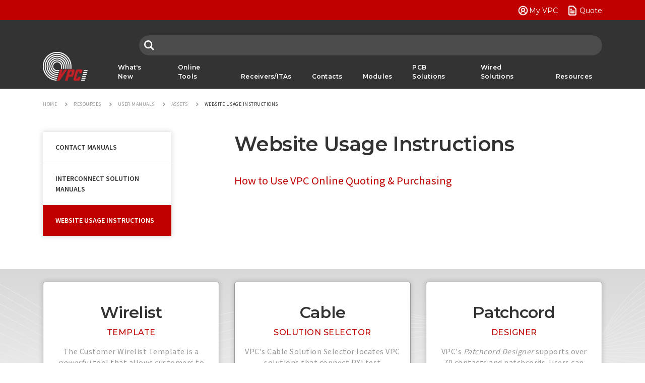

--- FILE ---
content_type: text/html;charset=UTF-8
request_url: https://www.vpc.com/resources/user-manuals/assets/website-usage-instructions/
body_size: 15036
content:
<!DOCTYPE html>
<html lang="en">
	
<head>
	<!-- Google Tag Manager -->
	

	<!-- Global site tag (gtag.js) - Google Analytics -->
	
	
	<script async src="https://www.googletagmanager.com/gtag/js?id=G-Q21F5Q62BQ"></script>

<script>

  window.dataLayer = window.dataLayer || [];

  function gtag(){dataLayer.push(arguments);}

  gtag('js', new Date());

  gtag('config', 'G-Q21F5Q62BQ');
  
 </script>

	<!-- End Google Tag Manager -->
	<meta charset="utf-8">
	<meta http-equiv="X-UA-Compatible" content="IE=edge">
	<meta name="viewport" content="width=device-width, initial-scale=1, shrink-to-fit=no">
	<meta name="description" content="">
	<meta name="keywords" content="">
	
	<meta name="generator" content="Mura CMS 7.1.486">

	<title>Website Usage Instructions - VPC</title>

	

	
	
	<script src="/themes/VPC/js/libraries/jquery-3.3.1.min.js"></script>

	
	<script src="/themes/VPC/js/libraries/bootstrap/util.js"></script>
	<script src="/themes/VPC/js/libraries/bootstrap/bootstrap.min.js"></script>
	<script src="/themes/VPC/js/libraries/bootstrap/collapse.js"></script>

	
	<script src="/themes/VPC/js/theme/theme.js"></script>

	
	

	
	<script src="/themes/VPC/slick/slick.min.js" type="text/javascript" charset="utf-8"></script>

	
	
	<link rel="stylesheet" href="/core/modules/v1/core_assets/css/mura.7.1.min.css?v=7.1.486">

	
	<link rel="stylesheet" href="/themes/VPC/css/bootstrap.css">

	
	<link rel="stylesheet" type="text/css" href="/themes/VPC/slick/slick.css?v=1.2">
	<link rel="stylesheet" type="text/css" href="/themes/VPC/slick/slick-theme.css?v=1.2">

	
	<link href="https://fonts.googleapis.com/css?family=Montserrat:400,500,600,700" rel="stylesheet">
	<link href="https://fonts.googleapis.com/css?family=Source+Sans+Pro:400,600,700" rel="stylesheet">

	
			<link rel="stylesheet" href="/themes/VPC/css/site.css?v=1.5">
		
	
	
	
	<link rel="apple-touch-icon-precomposed" sizes="57x57" href="/themes/VPC/images/favicons/apple-touch-icon-57x57.png" />
	<link rel="apple-touch-icon-precomposed" sizes="60x60" href="/themes/VPC/images/favicons/apple-touch-icon-60x60.png" />
	<link rel="apple-touch-icon-precomposed" sizes="72x72" href="/themes/VPC/images/favicons/apple-touch-icon-72x72.png" />
	<link rel="apple-touch-icon-precomposed" sizes="76x76" href="/themes/VPC/images/favicons/apple-touch-icon-76x76.png" />
	<link rel="apple-touch-icon-precomposed" sizes="114x114" href="/themes/VPC/images/favicons/apple-touch-icon-114x114.png" />
	<link rel="apple-touch-icon-precomposed" sizes="120x120" href="/themes/VPC/images/favicons/apple-touch-icon-120x120.png" />
	<link rel="apple-touch-icon-precomposed" sizes="144x144" href="/themes/VPC/images/favicons/apple-touch-icon-144x144.png" />
	<link rel="apple-touch-icon-precomposed" sizes="152x152" href="/themes/VPC/images/favicons/apple-touch-icon-152x152.png" />
	<link rel="icon" type="image/png" href="/themes/VPC/images/favicons/favicon-16x16.png" sizes="16x16" />
	<link rel="icon" type="image/png" href="/themes/VPC/images/favicons/favicon-32x32.png" sizes="32x32" />
	<link rel="icon" type="image/png" href="/themes/VPC/images/favicons/favicon-96x96.png" sizes="96x96" />
	<link rel="icon" type="image/png" href="/themes/VPC/images/favicons/favicon-128.png" sizes="128x128" />
	<link rel="icon" type="image/png" href="/themes/VPC/images/favicons/favicon-196x196.png" sizes="196x196" />


	<!-- Matomo -->
	<script type="text/javascript">
		var _paq = window._paq || [];
		/* tracker methods like "setCustomDimension" should be called before "trackPageView" */
		_paq.push(['trackPageView']);
		_paq.push(['enableLinkTracking']);
		(function() {
			var u="//matomo.review.blueriver.com/";
			_paq.push(['setTrackerUrl', u+'matomo.php']);
			_paq.push(['setSiteId', '1']);
			var d=document, g=d.createElement('script'), s=d.getElementsByTagName('script')[0];
			g.type='text/javascript'; g.async=true; g.defer=true; g.src=u+'matomo.js'; s.parentNode.insertBefore(g,s);
		})();
	</script>
	<!-- End Matomo Code -->

<script type="text/javascript" src="/core/modules/v1/core_assets/js/mura.min.js?v=7.1.486" defer="defer"></script>
<script>
(function(root,config){root.queuedMuraCmds=[],root.queuedMuraPreInitCmds=[],root.deferMuraInit=function(){void 0!==root.Mura&&"function"==typeof root.Mura.init?root.Mura.init(config):("function"!=typeof root.Mura&&(root.mura=root.m=root.Mura=function(o){root.queuedMuraCmds.push(o)},root.Mura.preInit=function(o){root.queuedMuraPreInitCmds.push(o)}),setTimeout(root.deferMuraInit))},root.deferMuraInit();}
)(this,{
loginURL:"?display=login",
siteid:"vpc",
contentid:"8BA81669-9FE3-3EFB-BB42DF0EE15C5E31",
contenthistid:"8BBDFFBC-ECCC-6C12-D946A299E0B1ED55",
parentid:"3FD164D0-2889-4C29-8A98327C41DE711E",
context:"",
nocache:0,
assetpath:"/sites/vpc",
corepath:"/core",
fileassetpath:"/sites/vpc",
themepath:"/themes/VPC",
reCAPTCHALanguage:"en",
preloaderMarkup: "\x3Cdiv\x20class\x3D\x22mura\x2Dpreloader\x2Dwrapper\x22\x3E\x3Cdiv\x20class\x3D\x22mura\x2Dpreloader\x22\x3E\x3Cspan\x3E\x3C\x2Fspan\x3E\x3C\x2Fdiv\x3E\x3C\x2Fdiv\x3E",
mobileformat: false,
windowdocumentdomain: "",
layoutmanager:true,
type:"Folder",
subtype:"Default",
queueObjects: true,
rb:{"formcheckboxlabelclass":"form-check-label","formgeneralcontrolclass":"form-control","formrequiredlabel":"Required","formcheckboxclass":"form-check-input","formradiolabelclass":"form-check-label","formbuttoncancelclass":"form-cancel btn btn-danger","formwrapperbodyclass":"","formbuttonsubmitclass":"form-submit btn btn-primary vpc-btn vpc-btn--small","formtextareaclass":"form-control","formfileclass":"form-control","formbuttoninnerclass":"","formbuttonsubmitwaitlabel":"Please Wait...","formbuttonwrapperclass":"btn-group","formrequiredwrapperclass":"","formbuttonnextlclass":"form-nav","formbuttonclass":"btn btn-primary","formbuttonnextlabel":"Next","formradioclass":"form-check-input","formbuttomsubmitclass":"form-submit  btn-primary","formfieldlabelclass":"control-label","formbuttonbacklabel":"Back","formwrapperclass":"","formerrorwrapperclass":"","formradiowrapperclass":"form-check","formbuttonbackclass":"form-nav","formresponsewrapperclass":"","formselectclass":"form-control","generalwrapperbodyclass":"","formcheckboxwrapperclass":"form-check","generalwrapperclass":"","forminputclass":"form-control","formfieldwrapperclass":"form-group","formbuttonsubmitlabel":"Send","formbuttoncancellabel":"Cancel"},
dtExample:"11/10/2024",
dtCh:"/",
dtFormat:[0,1,2],
dtLocale:"en-US"
});
</script></head>

	<body class="topID-resources">
		


	<header class="site-header js__site-header">
		
			
	
	<div class="utility-nav">
		<div class="utility-nav__constrain">
			<div class="utility-nav__constrain__contents">
				<button type="button" class="btn btn-custom primary-nav-toggle" data-toggle="collapse" data-target="#jsHeaderPanel" aria-expanded="true" aria-controls="jsHeaderPanel">
					<img class="fa-20px" role="img" src="/themes/VPC/images/svgo/menu.svg" alt="Menu">
				</button>

				<ul>
					<li><a href="/my/" class="my-vpc" title="My VPC">My VPC</a></li>
					<li><a href="/my/products/index.cfm?fuseaction=listProductCart" class="get-a-quote" title="Quote">Quote</a></li>
				</ul>
			</div>
		</div>
	</div>


		<div class="header__primary">
			<div class="header__primary__constrain">
				<div class="header__primary__contents">
					<div class="header__primary__contents__group logo-and-search">
						<div class="site-logo">
							<a class="site-logo__link" href="/">VPC</a>
						</div>
					</div>

					<div class="header__primary__contents__group nav-and-search">
						
						<div class="header-search" id="expand-me">
							<input id="catalog-search-input" class="form-control header-catalog-search-input" type="search" name="search" placeholder="" onKeyUp="return headerSubmit(event)">
						</div>

						
						
					<nav class="vpc-meganav">
						
						<ul class="vpc-meganav__nav-primary">
							
								<li>
									<a href="/whats-new/">What's New</a>

									
									

								</li>
							
								<li>
									<a href="/online-tools/">Online Tools</a>

									
									

								</li>
							
								<li>
									<a href="/interconnect-solutions/">Receivers/ITAs</a>

									
									
										<div class="vpc-meganav__flyout">

											
											<div class="vpc-meganav__flyout-nav">
												<div class="container">
													<nav>
														<ul class="vpc-meganav__nav-secondary">
															
														</ul>
													</nav>
												</div>
											</div>

											
											


											<div class="vpc-meganav__flyout-content">
												<div class="container">

													
													

														<div class="vpc-meganav__flyout-content-item" id="item-sysIseries">

															<div class="vpc-meganav__flyout-content-item__inner">
																<div class="vpc-meganav__flyout-content-item__summary">
																	<h3>
																		<a href="/interconnect-solutions/iseries/">iSeries</a>
																	</h3>

																	<p>Modular, configurable handheld solutions offering a variety of I/O protocols</p> 
																</div>

																
																
																	<div class="vpc-meganav__tertiary-group">
																		
																				<div class="vpc-meganav__tertiary-item">
																					
																							<div class="vpc-meganav__tertiary-item__visual">
																								<a href="/interconnect-solutions/iseries/icon/">
																									<img src="/sites/vpc/cache/file/E931BB5D-5FC0-462F-8A93FBEA0E361C83_small.jpg">
																								</a>
																							</div>
																						

																					<h4 class="vpc-meganav__tertiary-item__title">
																						<a href="/interconnect-solutions/iseries/icon/">iCon</a>
																					</h4>

																					
																						<div class="vpc-meganav__tertiary-item__summary">
																							<ul>
	<li>Two Module connector</li>
	<li>Engages up to 320 signal contacts</li>
</ul>
																						</div>
																					
																				</div>
																			
																				<div class="vpc-meganav__tertiary-item">
																					
																							<div class="vpc-meganav__tertiary-item__visual">
																								<a href="/interconnect-solutions/iseries/i1/">
																									<img src="/sites/vpc/cache/file/24F6BB6F-6DD3-43C2-A3A90EC23C5C3073_small.jpg">
																								</a>
																							</div>
																						

																					<h4 class="vpc-meganav__tertiary-item__title">
																						<a href="/interconnect-solutions/iseries/i1/">i1</a>
																					</h4>

																					
																						<div class="vpc-meganav__tertiary-item__summary">
																							<ul>
	<li>Single Module connector</li>
	<li>Engages up to 160 signal contacts</li>
</ul>
																						</div>
																					
																				</div>
																			
																				<div class="vpc-meganav__tertiary-item">
																					
																							<div class="vpc-meganav__tertiary-item__visual">
																								<a href="/interconnect-solutions/iseries/i2-mx/">
																									<img src="/sites/vpc/cache/file/27863D3B-AB91-45BC-82DF6C1FF79E4540_small.jpg">
																								</a>
																							</div>
																						

																					<h4 class="vpc-meganav__tertiary-item__title">
																						<a href="/interconnect-solutions/iseries/i2-mx/">i2 MX</a>
																					</h4>

																					
																						<div class="vpc-meganav__tertiary-item__summary">
																							<ul>
	<li>Modular, configurable signal connector</li>
	<li>Offers EMI Protection</li>
</ul>
																						</div>
																					
																				</div>
																			
																				<div class="vpc-meganav__tertiary-item">
																					
																							<div class="vpc-meganav__tertiary-item__visual">
																								<a href="/interconnect-solutions/iseries/i2-micro-icon/">
																									<img src="/sites/vpc/cache/file/6F6B8DB0-D404-4018-A2984A858B82124A_small.jpg">
																								</a>
																							</div>
																						

																					<h4 class="vpc-meganav__tertiary-item__title">
																						<a href="/interconnect-solutions/iseries/i2-micro-icon/">i2 Micro iCon</a>
																					</h4>

																					
																						<div class="vpc-meganav__tertiary-item__summary">
																							<ul>
	<li>High density modular, configurable signal connector</li>
	<li>Engages up to 168 signal contacts</li>
</ul>
																						</div>
																					
																				</div>
																			
																				<div class="vpc-meganav__tertiary-item">
																					
																							<div class="vpc-meganav__tertiary-item__visual">
																								<a href="/interconnect-solutions/iseries/iseries-xl/">
																									<img src="/sites/vpc/cache/file/B8AF9970-F1C9-7F19-8FB3035FBD5E3CB0_small.png">
																								</a>
																							</div>
																						

																					<h4 class="vpc-meganav__tertiary-item__title">
																						<a href="/interconnect-solutions/iseries/iseries-xl/">iSeries XL</a>
																					</h4>

																					
																						<div class="vpc-meganav__tertiary-item__summary">
																							<ul>
	<li>XL-sized&nbsp;iSeries ITAs</li>
	<li>Larger backshells &amp;&nbsp;cable exits</li>
</ul>
																						</div>
																					
																				</div>
																			
																	</div>
																
															</div>
														</div>
													

														<div class="vpc-meganav__flyout-content-item" id="item-sysLowMediumIoSolutions">

															<div class="vpc-meganav__flyout-content-item__inner">
																<div class="vpc-meganav__flyout-content-item__summary">
																	<h3>
																		<a href="/interconnect-solutions/low-medium-i-o-solutions/">Low - Medium I/O Solutions</a>
																	</h3>

																	<p>VPC's most popular low - medium I/O&nbsp;solutions offering 2-18&nbsp;module capacity</p> 
																</div>

																
																
																	<div class="vpc-meganav__tertiary-group">
																		
																				<div class="vpc-meganav__tertiary-item">
																					
																							<div class="vpc-meganav__tertiary-item__visual">
																								<a href="/interconnect-solutions/low-medium-i-o-solutions/g2/">
																									<img src="/sites/vpc/cache/file/DF1EAD74-CDC2-4ADB-B22350BA9EB0BC43_small.jpg">
																								</a>
																							</div>
																						

																					<h4 class="vpc-meganav__tertiary-item__title">
																						<a href="/interconnect-solutions/low-medium-i-o-solutions/g2/">G2</a>
																					</h4>

																					
																						<div class="vpc-meganav__tertiary-item__summary">
																							<ul>
	<li>Configured for up to 2 modules&nbsp;</li>
	<li>Engages up to 480 signal contacts</li>
</ul>
																						</div>
																					
																				</div>
																			
																				<div class="vpc-meganav__tertiary-item">
																					
																							<div class="vpc-meganav__tertiary-item__visual">
																								<a href="/interconnect-solutions/low-medium-i-o-solutions/g3-g4/">
																									<img src="/sites/vpc/cache/file/290C21DB-943D-FE36-F5C62AB879716B7E_small.png">
																								</a>
																							</div>
																						

																					<h4 class="vpc-meganav__tertiary-item__title">
																						<a href="/interconnect-solutions/low-medium-i-o-solutions/g3-g4/">G3/G4</a>
																					</h4>

																					
																						<div class="vpc-meganav__tertiary-item__summary">
																							<ul>
	<li>Configured for up to 3 or 4 modules</li>
	<li>Engages up to 672 signal contacts</li>
</ul>
																						</div>
																					
																				</div>
																			
																				<div class="vpc-meganav__tertiary-item">
																					
																							<div class="vpc-meganav__tertiary-item__visual">
																								<a href="/interconnect-solutions/low-medium-i-o-solutions/g6/">
																									<img src="/sites/vpc/cache/file/2FA6C007-4CD6-4791-88C051C49687DA8B_small.jpg">
																								</a>
																							</div>
																						

																					<h4 class="vpc-meganav__tertiary-item__title">
																						<a href="/interconnect-solutions/low-medium-i-o-solutions/g6/">G6</a>
																					</h4>

																					
																						<div class="vpc-meganav__tertiary-item__summary">
																							<ul>
	<li>Configured for up to 6 modules</li>
	<li>Engages up to 1,440 signal contacts</li>
</ul>
																						</div>
																					
																				</div>
																			
																				<div class="vpc-meganav__tertiary-item">
																					
																							<div class="vpc-meganav__tertiary-item__visual">
																								<a href="/interconnect-solutions/low-medium-i-o-solutions/g6x/">
																									<img src="/sites/vpc/cache/file/9DB8F794-54D0-47C4-A78A5D48EF2338DA_small.jpg">
																								</a>
																							</div>
																						

																					<h4 class="vpc-meganav__tertiary-item__title">
																						<a href="/interconnect-solutions/low-medium-i-o-solutions/g6x/">G6x</a>
																					</h4>

																					
																						<div class="vpc-meganav__tertiary-item__summary">
																							<ul>
	<li>Configured for up to 9 modules</li>
	<li>Engages up to 1,920 signal contacts</li>
</ul>
																						</div>
																					
																				</div>
																			
																				<div class="vpc-meganav__tertiary-item">
																					
																							<div class="vpc-meganav__tertiary-item__visual">
																								<a href="/interconnect-solutions/low-medium-i-o-solutions/g10/">
																									<img src="/sites/vpc/cache/file/C657CF3D-2B42-4792-88647E83DB0A3636_small.jpg">
																								</a>
																							</div>
																						

																					<h4 class="vpc-meganav__tertiary-item__title">
																						<a href="/interconnect-solutions/low-medium-i-o-solutions/g10/">G10</a>
																					</h4>

																					
																						<div class="vpc-meganav__tertiary-item__summary">
																							<ul>
	<li>Configured for up to 10 modules</li>
	<li>Engages up to 2,400 signal contacts</li>
</ul>
																						</div>
																					
																				</div>
																			
																				<div class="vpc-meganav__tertiary-item">
																					
																							<div class="vpc-meganav__tertiary-item__visual">
																								<a href="/interconnect-solutions/low-medium-i-o-solutions/g12/">
																									<img src="/sites/vpc/cache/file/53D3417C-F163-78DF-D4DEADA59D05E523_small.jpg">
																								</a>
																							</div>
																						

																					<h4 class="vpc-meganav__tertiary-item__title">
																						<a href="/interconnect-solutions/low-medium-i-o-solutions/g12/">G12</a>
																					</h4>

																					
																						<div class="vpc-meganav__tertiary-item__summary">
																							<ul>
	<li>12 Module Solution</li>
	<li>VPC's Most Popular Interconnect Solution</li>
</ul>
																						</div>
																					
																				</div>
																			
																				<div class="vpc-meganav__tertiary-item">
																					
																							<div class="vpc-meganav__tertiary-item__visual">
																								<a href="/interconnect-solutions/low-medium-i-o-solutions/g10x/">
																									<img src="/sites/vpc/cache/file/9DAF4956-449C-4080-90764C4B28E79F4E_small.jpg">
																								</a>
																							</div>
																						

																					<h4 class="vpc-meganav__tertiary-item__title">
																						<a href="/interconnect-solutions/low-medium-i-o-solutions/g10x/">G10x</a>
																					</h4>

																					
																						<div class="vpc-meganav__tertiary-item__summary">
																							<ul>
	<li>Configured for up to 15 Modules</li>
	<li>Engages up to 3,200 signal contacts</li>
</ul>
																						</div>
																					
																				</div>
																			
																				<div class="vpc-meganav__tertiary-item">
																					
																							<div class="vpc-meganav__tertiary-item__visual">
																								<a href="/interconnect-solutions/low-medium-i-o-solutions/g12x/">
																									<img src="/sites/vpc/cache/file/2CBE82C6-A8AF-3935-425EF5369E499545_small.jpg">
																								</a>
																							</div>
																						

																					<h4 class="vpc-meganav__tertiary-item__title">
																						<a href="/interconnect-solutions/low-medium-i-o-solutions/g12x/">G12x</a>
																					</h4>

																					
																						<div class="vpc-meganav__tertiary-item__summary">
																							<ul>
	<li>Configured for up to 18 modules</li>
	<li>15&quot; or 20&quot; platforms available</li>
</ul>
																						</div>
																					
																				</div>
																			
																				<div class="vpc-meganav__tertiary-item">
																					
																							<div class="vpc-meganav__tertiary-item__visual">
																								<a href="/interconnect-solutions/low-medium-i-o-solutions/g18/">
																									<img src="/sites/vpc/cache/file/F17B6064-EC24-FCBB-7699CE15278F7163_small.jpg">
																								</a>
																							</div>
																						

																					<h4 class="vpc-meganav__tertiary-item__title">
																						<a href="/interconnect-solutions/low-medium-i-o-solutions/g18/">G18</a>
																					</h4>

																					
																						<div class="vpc-meganav__tertiary-item__summary">
																							<ul>
	<li>18 Module Solution</li>
	<li>Compatible with VPC 90 Series Modules</li>
</ul>
																						</div>
																					
																				</div>
																			
																	</div>
																
															</div>
														</div>
													

														<div class="vpc-meganav__flyout-content-item" id="item-sysHighIoSolutions">

															<div class="vpc-meganav__flyout-content-item__inner">
																<div class="vpc-meganav__flyout-content-item__summary">
																	<h3>
																		<a href="/interconnect-solutions/mass-interconnect/">High I/O Solutions</a>
																	</h3>

																	<p>VPC's most popular high I/O&nbsp;solutions offering 25-75 module capacity</p> 
																</div>

																
																
																	<div class="vpc-meganav__tertiary-group">
																		
																				<div class="vpc-meganav__tertiary-item">
																					
																							<div class="vpc-meganav__tertiary-item__visual">
																								<a href="/interconnect-solutions/mass-interconnect/9025/">
																									<img src="/sites/vpc/cache/file/F4F88313-EC28-C2EB-3AFD303BB7D790C6_small.png">
																								</a>
																							</div>
																						

																					<h4 class="vpc-meganav__tertiary-item__title">
																						<a href="/interconnect-solutions/mass-interconnect/9025/">9025</a>
																					</h4>

																					
																						<div class="vpc-meganav__tertiary-item__summary">
																							<ul>
	<li>Ideal for Rack Mount Applications</li>
	<li>Configured for up to 25 Modules</li>
</ul>
																						</div>
																					
																				</div>
																			
																				<div class="vpc-meganav__tertiary-item">
																					
																							<div class="vpc-meganav__tertiary-item__visual">
																								<a href="/interconnect-solutions/mass-interconnect/9025tr/">
																									<img src="/sites/vpc/cache/file/4E7F7560-3311-42F3-8CFB42397E9264B0_small.jpg">
																								</a>
																							</div>
																						

																					<h4 class="vpc-meganav__tertiary-item__title">
																						<a href="/interconnect-solutions/mass-interconnect/9025tr/">9025TR</a>
																					</h4>

																					
																						<div class="vpc-meganav__tertiary-item__summary">
																							<ul>
	<li>High I/O Platform Solution</li>
	<li>Configured for up to 25 Modules</li>
</ul>
																						</div>
																					
																				</div>
																			
																				<div class="vpc-meganav__tertiary-item">
																					
																							<div class="vpc-meganav__tertiary-item__visual">
																								<a href="/interconnect-solutions/mass-interconnect/9025-vxi/">
																									<img src="/sites/vpc/cache/file/950FA872-D135-473D-87D88D69B91F137A_small.jpg">
																								</a>
																							</div>
																						

																					<h4 class="vpc-meganav__tertiary-item__title">
																						<a href="/interconnect-solutions/mass-interconnect/9025-vxi/">9025 VXI</a>
																					</h4>

																					
																						<div class="vpc-meganav__tertiary-item__summary">
																							<ul>
	<li>25 Module VXI Solution</li>
	<li>Pre-wired adapters for wiring directly to VXI cards</li>
</ul>
																						</div>
																					
																				</div>
																			
																				<div class="vpc-meganav__tertiary-item">
																					
																							<div class="vpc-meganav__tertiary-item__visual">
																								<a href="/interconnect-solutions/mass-interconnect/9050/">
																									<img src="/sites/vpc/cache/file/0DE2B29D-2AE6-4208-A96B12DE6E63BBCE_small.jpg">
																								</a>
																							</div>
																						

																					<h4 class="vpc-meganav__tertiary-item__title">
																						<a href="/interconnect-solutions/mass-interconnect/9050/">9050</a>
																					</h4>

																					
																						<div class="vpc-meganav__tertiary-item__summary">
																							<ul>
	<li>High I/O System Ideal for Rack Mount Applications</li>
	<li>Configured for up to 50 Modules</li>
</ul>
																						</div>
																					
																				</div>
																			
																				<div class="vpc-meganav__tertiary-item">
																					
																							<div class="vpc-meganav__tertiary-item__visual">
																								<a href="/interconnect-solutions/mass-interconnect/9050tr/">
																									<img src="/sites/vpc/cache/file/34114F08-A43A-4EB6-BB7144DB16CD1039_small.jpg">
																								</a>
																							</div>
																						

																					<h4 class="vpc-meganav__tertiary-item__title">
																						<a href="/interconnect-solutions/mass-interconnect/9050tr/">9050TR</a>
																					</h4>

																					
																						<div class="vpc-meganav__tertiary-item__summary">
																							<ul>
	<li>High I/O Platform Solution</li>
	<li>Configured for up to 50 Modules</li>
</ul>
																						</div>
																					
																				</div>
																			
																				<div class="vpc-meganav__tertiary-item">
																					
																							<div class="vpc-meganav__tertiary-item__visual">
																								<a href="/interconnect-solutions/mass-interconnect/9050-vxi/">
																									<img src="/sites/vpc/cache/file/F4B0A9B6-A6BF-490A-AF05571B2DD98EC4_small.jpg">
																								</a>
																							</div>
																						

																					<h4 class="vpc-meganav__tertiary-item__title">
																						<a href="/interconnect-solutions/mass-interconnect/9050-vxi/">9050 VXI</a>
																					</h4>

																					
																						<div class="vpc-meganav__tertiary-item__summary">
																							<ul>
	<li>50 Module VXI Solution</li>
	<li>Pre-wired adapters for wiring directly to VXI cards</li>
</ul>
																						</div>
																					
																				</div>
																			
																				<div class="vpc-meganav__tertiary-item">
																					
																							<div class="vpc-meganav__tertiary-item__visual">
																								<a href="/interconnect-solutions/mass-interconnect/9075/">
																									<img src="/sites/vpc/cache/file/55B3954A-EFBC-5C93-9DCAC26B21F2BFB0_small.png">
																								</a>
																							</div>
																						

																					<h4 class="vpc-meganav__tertiary-item__title">
																						<a href="/interconnect-solutions/mass-interconnect/9075/">9075</a>
																					</h4>

																					
																						<div class="vpc-meganav__tertiary-item__summary">
																							<ul>
	<li>3 Tier, 75 Module Solution</li>
	<li>Compatible with VPC 90 Series modules</li>
</ul>
																						</div>
																					
																				</div>
																			
																	</div>
																
															</div>
														</div>
													

														<div class="vpc-meganav__flyout-content-item" id="item-sysPlatform">

															<div class="vpc-meganav__flyout-content-item__inner">
																<div class="vpc-meganav__flyout-content-item__summary">
																	<h3>
																		<a href="/interconnect-solutions/platform/">Platform</a>
																	</h3>

																	<p>The addition of a receiver platform&nbsp;helps to provide&nbsp;easier ITA/ Receiver engagement,&nbsp;proper alignment, and ITA enclosure support.</p> 
																</div>

																
																
																	<div class="vpc-meganav__tertiary-group">
																		
																				<div class="vpc-meganav__tertiary-item">
																					
																							<div class="vpc-meganav__tertiary-item__visual">
																								<a href="/interconnect-solutions/platform/s6/">
																									<img src="/sites/vpc/cache/file/50415C6A-0D20-BC50-4D953159F0E3330C_small.png">
																								</a>
																							</div>
																						

																					<h4 class="vpc-meganav__tertiary-item__title">
																						<a href="/interconnect-solutions/platform/s6/">S6</a>
																					</h4>

																					
																						<div class="vpc-meganav__tertiary-item__summary">
																							<ul>
	<li>Engages up to 1,440 signal contacts</li>
	<li>Only 1U rack height</li>
</ul>
																						</div>
																					
																				</div>
																			
																				<div class="vpc-meganav__tertiary-item">
																					
																							<div class="vpc-meganav__tertiary-item__visual">
																								<a href="/interconnect-solutions/platform/g12/">
																									<img src="/sites/vpc/cache/file/9FCEBFD0-00DA-4597-A150DDF3D60903FE_small.jpg">
																								</a>
																							</div>
																						

																					<h4 class="vpc-meganav__tertiary-item__title">
																						<a href="/interconnect-solutions/platform/g12/">G12</a>
																					</h4>

																					
																						<div class="vpc-meganav__tertiary-item__summary">
																							<ul>
	<li>Configured for up to 12 modules</li>
	<li>15&quot; or 20&quot; platforms available</li>
</ul>
																						</div>
																					
																				</div>
																			
																				<div class="vpc-meganav__tertiary-item">
																					
																							<div class="vpc-meganav__tertiary-item__visual">
																								<a href="/interconnect-solutions/platform/g12x/">
																									<img src="/sites/vpc/cache/file/13B37134-702C-464A-ABF7225189233156_small.jpg">
																								</a>
																							</div>
																						

																					<h4 class="vpc-meganav__tertiary-item__title">
																						<a href="/interconnect-solutions/platform/g12x/">G12x</a>
																					</h4>

																					
																						<div class="vpc-meganav__tertiary-item__summary">
																							<ul>
	<li>Configured for up to 18 modules</li>
	<li>15&quot; or 20&quot; platforms available</li>
</ul>
																						</div>
																					
																				</div>
																			
																				<div class="vpc-meganav__tertiary-item">
																					
																							<div class="vpc-meganav__tertiary-item__visual">
																								<a href="/interconnect-solutions/platform/9025tr/">
																									<img src="/sites/vpc/cache/file/F53DCC3C-047F-4B65-81E8F44AC9ADB6AC_small.jpg">
																								</a>
																							</div>
																						

																					<h4 class="vpc-meganav__tertiary-item__title">
																						<a href="/interconnect-solutions/platform/9025tr/">9025TR</a>
																					</h4>

																					
																						<div class="vpc-meganav__tertiary-item__summary">
																							<ul>
	<li>Configured for up to 25&nbsp;modules</li>
	<li>Compatible with VPC 90 Series modules</li>
</ul>
																						</div>
																					
																				</div>
																			
																				<div class="vpc-meganav__tertiary-item">
																					
																							<div class="vpc-meganav__tertiary-item__visual">
																								<a href="/interconnect-solutions/platform/9050tr/">
																									<img src="/sites/vpc/cache/file/F53FEE5D-B5A6-77B8-BF7F8DC51B359581_small.jpg">
																								</a>
																							</div>
																						

																					<h4 class="vpc-meganav__tertiary-item__title">
																						<a href="/interconnect-solutions/platform/9050tr/">9050TR</a>
																					</h4>

																					
																						<div class="vpc-meganav__tertiary-item__summary">
																							<ul>
	<li>2-Tier, 50 Module Solution</li>
	<li>Compatible with VPC 90 Series Modules</li>
</ul>
																						</div>
																					
																				</div>
																			
																	</div>
																
															</div>
														</div>
													

														<div class="vpc-meganav__flyout-content-item" id="item-sysPullThruSolutions">

															<div class="vpc-meganav__flyout-content-item__inner">
																<div class="vpc-meganav__flyout-content-item__summary">
																	<h3>
																		<a href="/interconnect-solutions/pull-thru-solutions/">Pull Thru Solutions</a>
																	</h3>

																	<p>Allows pull through removal of connector modules and instrumentation from chassis backplane</p> 
																</div>

																
																
																	<div class="vpc-meganav__tertiary-group">
																		
																				<div class="vpc-meganav__tertiary-item">
																					
																							<div class="vpc-meganav__tertiary-item__visual">
																								<a href="/interconnect-solutions/pull-thru-solutions/g20/">
																									<img src="/sites/vpc/cache/file/38FB954B-E36E-4EF9-A8CDF372671311A6_small.jpg">
																								</a>
																							</div>
																						

																					<h4 class="vpc-meganav__tertiary-item__title">
																						<a href="/interconnect-solutions/pull-thru-solutions/g20/">G20</a>
																					</h4>

																					
																						<div class="vpc-meganav__tertiary-item__summary">
																							<ul>
	<li>Configured for up to 20 modules</li>
	<li>Mate over 2,000 signal points</li>
</ul>
																						</div>
																					
																				</div>
																			
																				<div class="vpc-meganav__tertiary-item">
																					
																							<div class="vpc-meganav__tertiary-item__visual">
																								<a href="/interconnect-solutions/pull-thru-solutions/g20x/">
																									<img src="/sites/vpc/cache/file/636846F2-660B-4E00-A4B1117B3F01A407_small.jpg">
																								</a>
																							</div>
																						

																					<h4 class="vpc-meganav__tertiary-item__title">
																						<a href="/interconnect-solutions/pull-thru-solutions/g20x/">G20x</a>
																					</h4>

																					
																						<div class="vpc-meganav__tertiary-item__summary">
																							<ul>
	<li>Configured for up to 28 modules</li>
	<li>Can be used with PXI pull-thru adapters</li>
</ul>
																						</div>
																					
																				</div>
																			
																				<div class="vpc-meganav__tertiary-item">
																					
																							<div class="vpc-meganav__tertiary-item__visual">
																								<a href="/interconnect-solutions/pull-thru-solutions/g40x/">
																									<img src="/sites/vpc/cache/file/C3B8B2C7-61B6-48FF-85D1B1B9F8B66CF1_small.jpg">
																								</a>
																							</div>
																						

																					<h4 class="vpc-meganav__tertiary-item__title">
																						<a href="/interconnect-solutions/pull-thru-solutions/g40x/">G40x</a>
																					</h4>

																					
																						<div class="vpc-meganav__tertiary-item__summary">
																							<ul>
	<li>Configured for up to 48 modules</li>
	<li>Can be used with PXI pull-thru adapters</li>
</ul>
																						</div>
																					
																				</div>
																			
																				<div class="vpc-meganav__tertiary-item">
																					
																							<div class="vpc-meganav__tertiary-item__visual">
																								<a href="/interconnect-solutions/pull-thru-solutions/pull-thru-adapters/">
																									<img src="/sites/vpc/cache/file/E470BD60-B547-6F30-CA4240BFE37E558A_small.png">
																								</a>
																							</div>
																						

																					<h4 class="vpc-meganav__tertiary-item__title">
																						<a href="/interconnect-solutions/pull-thru-solutions/pull-thru-adapters/">Pull-Thru Adapters</a>
																					</h4>

																					
																						<div class="vpc-meganav__tertiary-item__summary">
																							<ul>
	<li>Quick wired or PCB connection from instrument to receiver</li>
	<li>Consolidate wiring for direct card connections</li>
</ul>
																						</div>
																					
																				</div>
																			
																	</div>
																
															</div>
														</div>
													

														<div class="vpc-meganav__flyout-content-item" id="item-sysDockingAte">

															<div class="vpc-meganav__flyout-content-item__inner">
																<div class="vpc-meganav__flyout-content-item__summary">
																	<h3>
																		<a href="/interconnect-solutions/docking-ate/">Docking / ATE</a>
																	</h3>

																	<p>VPC&rsquo;s iDock Series features engageless frames for use with automatic test handling equipment to mate test adapters. Automatic docking connectors greatly reduce testing time and increase accuracy.</p> 
																</div>

																
																
																	<div class="vpc-meganav__tertiary-group">
																		
																				<div class="vpc-meganav__tertiary-item">
																					
																							<div class="vpc-meganav__tertiary-item__visual">
																								<a href="/interconnect-solutions/docking-ate/d1/">
																									<img src="/sites/vpc/cache/file/D12C1B82-2735-4622-A180B5084B9858B1_small.jpg">
																								</a>
																							</div>
																						

																					<h4 class="vpc-meganav__tertiary-item__title">
																						<a href="/interconnect-solutions/docking-ate/d1/">D1</a>
																					</h4>

																					
																						<div class="vpc-meganav__tertiary-item__summary">
																							<ul>
	<li>Engages up to 160 signal contacts</li>
	<li>Configured for 1 Module</li>
</ul>
																						</div>
																					
																				</div>
																			
																				<div class="vpc-meganav__tertiary-item">
																					
																							<div class="vpc-meganav__tertiary-item__visual">
																								<a href="/interconnect-solutions/docking-ate/d3-d4/">
																									<img src="/sites/vpc/cache/file/E227AF2C-D0E7-4FA1-BBFDB13CD18DD6FC_small.jpg">
																								</a>
																							</div>
																						

																					<h4 class="vpc-meganav__tertiary-item__title">
																						<a href="/interconnect-solutions/docking-ate/d3-d4/">D3/D4</a>
																					</h4>

																					
																						<div class="vpc-meganav__tertiary-item__summary">
																							<ul>
	<li>Engages up to 672 signal contacts</li>
	<li>Configured for 3 or 4 Modules</li>
</ul>
																						</div>
																					
																				</div>
																			
																				<div class="vpc-meganav__tertiary-item">
																					
																							<div class="vpc-meganav__tertiary-item__visual">
																								<a href="/interconnect-solutions/docking-ate/d12/">
																									<img src="/sites/vpc/cache/file/F451728F-D44F-4739-BF7177C3838C9C94_small.jpg">
																								</a>
																							</div>
																						

																					<h4 class="vpc-meganav__tertiary-item__title">
																						<a href="/interconnect-solutions/docking-ate/d12/">D12</a>
																					</h4>

																					
																						<div class="vpc-meganav__tertiary-item__summary">
																							<ul>
	<li>Engages up to 2,880 signal contacts</li>
	<li>Configured for up to 12 Modules</li>
</ul>
																						</div>
																					
																				</div>
																			
																				<div class="vpc-meganav__tertiary-item">
																					
																							<div class="vpc-meganav__tertiary-item__visual">
																								<a href="/interconnect-solutions/docking-ate/d16/">
																									<img src="/sites/vpc/cache/file/5A1D8956-CAF2-36A7-49CA14CDE8290CFE_small.png">
																								</a>
																							</div>
																						

																					<h4 class="vpc-meganav__tertiary-item__title">
																						<a href="/interconnect-solutions/docking-ate/d16/">D16</a>
																					</h4>

																					
																						<div class="vpc-meganav__tertiary-item__summary">
																							<ul>
	<li>Engages up to 3,840&nbsp;signal contacts</li>
	<li>Configured for up to 16 Modules</li>
</ul>
																						</div>
																					
																				</div>
																			
																	</div>
																
															</div>
														</div>
													

														<div class="vpc-meganav__flyout-content-item" id="item-sysAccessories">

															<div class="vpc-meganav__flyout-content-item__inner">
																<div class="vpc-meganav__flyout-content-item__summary">
																	<h3>
																		<a href="/interconnect-solutions/accessories/">Accessories</a>
																	</h3>

																	
																</div>

																
																
																	<div class="vpc-meganav__tertiary-group">
																		
																				<div class="vpc-meganav__tertiary-item">
																					
																							<div class="vpc-meganav__tertiary-item__visual">
																								<a href="/interconnect-solutions/accessories/extraction-tools/">
																									<img src="/sites/vpc/cache/file/D2D25884-A278-85A6-D46CCA38E3385244_small.jpg">
																								</a>
																							</div>
																						

																					<h4 class="vpc-meganav__tertiary-item__title">
																						<a href="/interconnect-solutions/accessories/extraction-tools/">Extraction Tools</a>
																					</h4>

																					
																				</div>
																			
																				<div class="vpc-meganav__tertiary-item">
																					
																							<div class="vpc-meganav__tertiary-item__visual">
																								<a href="/interconnect-solutions/accessories/interconnect-adapters/">
																									<img src="/sites/vpc/cache/file/0F4CFC59-9A02-C178-3DC291A52A60DED7_small.jpg">
																								</a>
																							</div>
																						

																					<h4 class="vpc-meganav__tertiary-item__title">
																						<a href="/interconnect-solutions/accessories/interconnect-adapters/">Interconnect Adapters</a>
																					</h4>

																					
																				</div>
																			
																				<div class="vpc-meganav__tertiary-item">
																					
																							<div class="vpc-meganav__tertiary-item__visual">
																								<a href="/interconnect-solutions/accessories/screw-kits/">
																									<img src="/sites/vpc/cache/file/063300A5-B2AF-0322-933A5D08ED660128_small.jpg">
																								</a>
																							</div>
																						

																					<h4 class="vpc-meganav__tertiary-item__title">
																						<a href="/interconnect-solutions/accessories/screw-kits/">Screw Kits</a>
																					</h4>

																					
																				</div>
																			
																				<div class="vpc-meganav__tertiary-item">
																					
																							<div class="vpc-meganav__tertiary-item__visual">
																								<a href="/interconnect-solutions/accessories/slide-kits/">
																									<img src="/sites/vpc/cache/file/DFF75B3F-A50D-3C79-99CE3E90451C0733_small.jpg">
																								</a>
																							</div>
																						

																					<h4 class="vpc-meganav__tertiary-item__title">
																						<a href="/interconnect-solutions/accessories/slide-kits/">Slide Kits</a>
																					</h4>

																					
																				</div>
																			
																				<div class="vpc-meganav__tertiary-item">
																					
																							<div class="vpc-meganav__tertiary-item__visual">
																								<a href="/interconnect-solutions/accessories/strain-relief/">
																									<img src="/sites/vpc/cache/file/01D11A77-FE47-2B69-B1D41C98A6B27C27_small.jpg">
																								</a>
																							</div>
																						

																					<h4 class="vpc-meganav__tertiary-item__title">
																						<a href="/interconnect-solutions/accessories/strain-relief/">Strain Relief</a>
																					</h4>

																					
																				</div>
																			
																				<div class="vpc-meganav__tertiary-item">
																					
																							<div class="vpc-meganav__tertiary-item__visual">
																								<a href="/interconnect-solutions/accessories/tools/">
																									<img src="/sites/vpc/cache/file/6BD61F52-CC42-AD18-1C58DBA118FD733D_small.jpg">
																								</a>
																							</div>
																						

																					<h4 class="vpc-meganav__tertiary-item__title">
																						<a href="/interconnect-solutions/accessories/tools/">Tools</a>
																					</h4>

																					
																				</div>
																			
																	</div>
																
															</div>
														</div>
													
												</div>
											</div>


										</div>
									

								</li>
							
								<li>
									<a href="/contacts/">Contacts</a>

									
									
										<div class="vpc-meganav__flyout">

											
											<div class="vpc-meganav__flyout-nav">
												<div class="container">
													<nav>
														<ul class="vpc-meganav__nav-secondary">
															
														</ul>
													</nav>
												</div>
											</div>

											
											


											<div class="vpc-meganav__flyout-content">
												<div class="container">

													
													

														<div class="vpc-meganav__flyout-content-item" id="item-sysSignal">

															<div class="vpc-meganav__flyout-content-item__inner">
																<div class="vpc-meganav__flyout-content-item__summary">
																	<h3>
																		<a href="/contacts/signal/">Signal</a>
																	</h3>

																	<p>VPC offers two types of signal contacts ideal for low voltage and low current applications.</p> 
																</div>

																
																
																	<div class="vpc-meganav__tertiary-group">
																		
																				<div class="vpc-meganav__tertiary-item">
																					
																							<div class="vpc-meganav__tertiary-item__visual">
																								<a href="/contacts/signal/quadrapaddle-signal/">
																									<img src="/sites/vpc/cache/file/23D6869D-B3C0-A398-110CA1AC1033280C_small.png">
																								</a>
																							</div>
																						

																					<h4 class="vpc-meganav__tertiary-item__title">
																						<a href="/contacts/signal/quadrapaddle-signal/">QuadraPaddle Signal</a>
																					</h4>

																					
																						<div class="vpc-meganav__tertiary-item__summary">
																							<ul>
	<li>5 Amp</li>
	<li>22-28 AWG</li>
</ul>
																						</div>
																					
																				</div>
																			
																				<div class="vpc-meganav__tertiary-item">
																					
																							<div class="vpc-meganav__tertiary-item__visual">
																								<a href="/contacts/signal/tripaddle-contacts/">
																									<img src="/sites/vpc/cache/file/296C9376-95F4-AD5C-DB07BD86D259BA92_small.png">
																								</a>
																							</div>
																						

																					<h4 class="vpc-meganav__tertiary-item__title">
																						<a href="/contacts/signal/tripaddle-contacts/">TriPaddle Signal</a>
																					</h4>

																					
																						<div class="vpc-meganav__tertiary-item__summary">
																							<ul>
	<li>7 Amp</li>
	<li>20-24 AWG</li>
</ul>
																						</div>
																					
																				</div>
																			
																	</div>
																
															</div>
														</div>
													

														<div class="vpc-meganav__flyout-content-item" id="item-sysHighSpeedDigital">

															<div class="vpc-meganav__flyout-content-item__inner">
																<div class="vpc-meganav__flyout-content-item__summary">
																	<h3>
																		<a href="/contacts/high-speed-digital/">High Speed Digital</a>
																	</h3>

																	<p>VPC&rsquo;s line of high speed inserts are designed to address the needs of test systems utilizing high speed data applications.</p> 
																</div>

																
																
																	<div class="vpc-meganav__tertiary-group">
																		
																				<div class="vpc-meganav__tertiary-item">
																					
																							<div class="vpc-meganav__tertiary-item__visual">
																								<a href="/contacts/high-speed-digital/vtac/">
																									<img src="/sites/vpc/cache/file/F1FEE79C-F65A-0B59-D16E2B1471AAC3D1_small.jpg">
																								</a>
																							</div>
																						

																					<h4 class="vpc-meganav__tertiary-item__title">
																						<a href="/contacts/high-speed-digital/vtac/">VTAC Insert</a>
																					</h4>

																					
																						<div class="vpc-meganav__tertiary-item__summary">
																							<ul>
	<li>Data rate 12.5+ Gbps/ Diff pair</li>
	<li>Only available in patchcords</li>
</ul>
																						</div>
																					
																				</div>
																			
																				<div class="vpc-meganav__tertiary-item">
																					
																							<div class="vpc-meganav__tertiary-item__visual">
																								<a href="/contacts/high-speed-digital/vtac-right-angle/">
																									<img src="/sites/vpc/cache/file/11045929-4125-4FC0-97AC5605138C83FF_small.jpg">
																								</a>
																							</div>
																						

																					<h4 class="vpc-meganav__tertiary-item__title">
																						<a href="/contacts/high-speed-digital/vtac-right-angle/">VTAC Right Angle Insert</a>
																					</h4>

																					
																						<div class="vpc-meganav__tertiary-item__summary">
																							<ul>
	<li>10+ Gbps/Diff pair</li>
	<li>PCB to VTAC</li>
</ul>
																						</div>
																					
																				</div>
																			
																				<div class="vpc-meganav__tertiary-item">
																					
																							<div class="vpc-meganav__tertiary-item__visual">
																								<a href="/contacts/high-speed-digital/vtac-vertical-header/">
																									<img src="/sites/vpc/cache/file/7D3B4C64-9CDA-46ED-8BAC07F040397FFF_small.jpg">
																								</a>
																							</div>
																						

																					<h4 class="vpc-meganav__tertiary-item__title">
																						<a href="/contacts/high-speed-digital/vtac-vertical-header/">VTAC Vertical Insert</a>
																					</h4>

																					
																						<div class="vpc-meganav__tertiary-item__summary">
																							<ul>
	<li>12.5+ Gbps/ Diff pair</li>
	<li>PCB to VTAC</li>
</ul>
																						</div>
																					
																				</div>
																			
																	</div>
																
															</div>
														</div>
													

														<div class="vpc-meganav__flyout-content-item" id="item-sysPower">

															<div class="vpc-meganav__flyout-content-item__inner">
																<div class="vpc-meganav__flyout-content-item__summary">
																	<h3>
																		<a href="/contacts/power/">Power</a>
																	</h3>

																	<p>VPC&rsquo;s line of power contacts are designed for high current applications and vary in amperage up to 500+ Amps.</p> 
																</div>

																
																
																	<div class="vpc-meganav__tertiary-group">
																		
																				<div class="vpc-meganav__tertiary-item">
																					
																							<div class="vpc-meganav__tertiary-item__visual">
																								<a href="/contacts/power/micro-power/">
																									<img src="/sites/vpc/cache/file/63571D65-B1B3-DC2C-36B217E233BDE05C_small.png">
																								</a>
																							</div>
																						

																					<h4 class="vpc-meganav__tertiary-item__title">
																						<a href="/contacts/power/micro-power/">Micro Power</a>
																					</h4>

																					
																						<div class="vpc-meganav__tertiary-item__summary">
																							<ul>
	<li>21 Amp</li>
	<li>12-14 AWG</li>
</ul>
																						</div>
																					
																				</div>
																			
																				<div class="vpc-meganav__tertiary-item">
																					
																							<div class="vpc-meganav__tertiary-item__visual">
																								<a href="/contacts/power/mini-power/">
																									<img src="/sites/vpc/cache/file/19835180-BF2B-78F9-1AE3A16E2AFDE737_small.png">
																								</a>
																							</div>
																						

																					<h4 class="vpc-meganav__tertiary-item__title">
																						<a href="/contacts/power/mini-power/">Mini Power</a>
																					</h4>

																					
																						<div class="vpc-meganav__tertiary-item__summary">
																							<ul>
	<li>65 Amp</li>
	<li>8 AWG</li>
</ul>
																						</div>
																					
																				</div>
																			
																				<div class="vpc-meganav__tertiary-item">
																					
																							<div class="vpc-meganav__tertiary-item__visual">
																								<a href="/contacts/power/high-power/">
																									<img src="/sites/vpc/cache/file/6916EE36-B669-C39B-423FDFBACB7A8536_small.png">
																								</a>
																							</div>
																						

																					<h4 class="vpc-meganav__tertiary-item__title">
																						<a href="/contacts/power/high-power/">High Power</a>
																					</h4>

																					
																						<div class="vpc-meganav__tertiary-item__summary">
																							<ul>
	<li>150 Amp</li>
	<li>2 AWG</li>
</ul>
																						</div>
																					
																				</div>
																			
																				<div class="vpc-meganav__tertiary-item">
																					
																							<div class="vpc-meganav__tertiary-item__visual">
																								<a href="/contacts/power/high-current/">
																									<img src="/sites/vpc/cache/file/0D468E13-BA3B-E5E7-A4332A94AA1557F6_small.png">
																								</a>
																							</div>
																						

																					<h4 class="vpc-meganav__tertiary-item__title">
																						<a href="/contacts/power/high-current/">High Current</a>
																					</h4>

																					
																						<div class="vpc-meganav__tertiary-item__summary">
																							<ul>
	<li>500+ Amp (1500A typical low duty cycle applications, 1500VDC or Peak AC)</li>
	<li>
		<p>350MCM Wire</p>
	</li>
</ul>
																						</div>
																					
																				</div>
																			
																	</div>
																
															</div>
														</div>
													

														<div class="vpc-meganav__flyout-content-item" id="item-sysCoax">

															<div class="vpc-meganav__flyout-content-item__inner">
																<div class="vpc-meganav__flyout-content-item__summary">
																	<h3>
																		<a href="/contacts/coax/">Coax</a>
																	</h3>

																	<p>VPC offers an impressive line of coax contacts ideal for a wide range of RF applications.</p> 
																</div>

																
																
																	<div class="vpc-meganav__tertiary-group">
																		
																				<div class="vpc-meganav__tertiary-item">
																					
																							<div class="vpc-meganav__tertiary-item__visual">
																								<a href="/contacts/coax/micro-coax/">
																									<img src="/sites/vpc/cache/file/31DAE199-0EC1-6A99-B50B8F821BECBB76_small.png">
																								</a>
																							</div>
																						

																					<h4 class="vpc-meganav__tertiary-item__title">
																						<a href="/contacts/coax/micro-coax/">Micro Coax</a>
																					</h4>

																					
																						<div class="vpc-meganav__tertiary-item__summary">
																							<ul>
	<li>3-10.5 GHz</li>
	<li>RG 316, RG 178,&nbsp; RG 179&nbsp;</li>
</ul>
																						</div>
																					
																				</div>
																			
																				<div class="vpc-meganav__tertiary-item">
																					
																							<div class="vpc-meganav__tertiary-item__visual">
																								<a href="/contacts/coax/50-ghz/">
																									<img src="/sites/vpc/cache/file/32A7B8E5-0D26-9A00-88D6232070DE6AF6_small.png">
																								</a>
																							</div>
																						

																					<h4 class="vpc-meganav__tertiary-item__title">
																						<a href="/contacts/coax/50-ghz/">50 GHz Micro</a>
																					</h4>

																					
																						<div class="vpc-meganav__tertiary-item__summary">
																							<ul>
	<li>50 Ohm</li>
	<li>Only available as a patchcord</li>
</ul>
																						</div>
																					
																				</div>
																			
																				<div class="vpc-meganav__tertiary-item">
																					
																							<div class="vpc-meganav__tertiary-item__visual">
																								<a href="/contacts/coax/40-ghz-coax/">
																									<img src="/sites/vpc/cache/file/CBAC6936-A616-0631-26AFE15D4F645E26_small.jpg">
																								</a>
																							</div>
																						

																					<h4 class="vpc-meganav__tertiary-item__title">
																						<a href="/contacts/coax/40-ghz-coax/">40 GHz Coax</a>
																					</h4>

																					
																						<div class="vpc-meganav__tertiary-item__summary">
																							<ul>
	<li>50 Ohm</li>
	<li>2.92 mm</li>
</ul>
																						</div>
																					
																				</div>
																			
																				<div class="vpc-meganav__tertiary-item">
																					
																							<div class="vpc-meganav__tertiary-item__visual">
																								<a href="/contacts/coax/20-26-ghz/">
																									<img src="/sites/vpc/cache/file/F3A15C1B-A0FA-02C8-92812E7E224D3511_small.png">
																								</a>
																							</div>
																						

																					<h4 class="vpc-meganav__tertiary-item__title">
																						<a href="/contacts/coax/20-26-ghz/">20/26 GHz</a>
																					</h4>

																					
																						<div class="vpc-meganav__tertiary-item__summary">
																							<ul>
	<li>50 Ohm</li>
	<li>DC to 26 GHz</li>
</ul>
																						</div>
																					
																				</div>
																			
																				<div class="vpc-meganav__tertiary-item">
																					
																							<div class="vpc-meganav__tertiary-item__visual">
																								<a href="/contacts/coax/75-ohm/">
																									<img src="/sites/vpc/cache/file/29847355-F60E-071A-2AF40FBC005A7F04_small.png">
																								</a>
																							</div>
																						

																					<h4 class="vpc-meganav__tertiary-item__title">
																						<a href="/contacts/coax/75-ohm/">75 Ohm</a>
																					</h4>

																					
																						<div class="vpc-meganav__tertiary-item__summary">
																							<ul>
	<li>DC to 3 GHz</li>
	<li>RG179</li>
</ul>
																						</div>
																					
																				</div>
																			
																				<div class="vpc-meganav__tertiary-item">
																					
																							<div class="vpc-meganav__tertiary-item__visual">
																								<a href="/contacts/coax/75-ohm-hd/">
																									<img src="/sites/vpc/cache/file/2981239F-C5CE-B479-1528CB2E1CFBBDAD_small.png">
																								</a>
																							</div>
																						

																					<h4 class="vpc-meganav__tertiary-item__title">
																						<a href="/contacts/coax/75-ohm-hd/">75 Ohm HD</a>
																					</h4>

																					
																						<div class="vpc-meganav__tertiary-item__summary">
																							<ul>
	<li>75 Ohm HD</li>
	<li>3 GHz</li>
</ul>
																						</div>
																					
																				</div>
																			
																				<div class="vpc-meganav__tertiary-item">
																					
																							<div class="vpc-meganav__tertiary-item__visual">
																								<a href="/contacts/coax/mini-coax/">
																									<img src="/sites/vpc/cache/file/CAB154D7-F4A0-C753-8299FF44F3B32714_small.png">
																								</a>
																							</div>
																						

																					<h4 class="vpc-meganav__tertiary-item__title">
																						<a href="/contacts/coax/mini-coax/">Mini Coax</a>
																					</h4>

																					
																						<div class="vpc-meganav__tertiary-item__summary">
																							<ul>
	<li>50 Ohm</li>
	<li>1-2&nbsp;GHz</li>
</ul>
																						</div>
																					
																				</div>
																			
																	</div>
																
															</div>
														</div>
													

														<div class="vpc-meganav__flyout-content-item" id="item-sysTwinax">

															<div class="vpc-meganav__flyout-content-item__inner">
																<div class="vpc-meganav__flyout-content-item__summary">
																	<h3>
																		<a href="/contacts/twinax-contacts/">Twinax</a>
																	</h3>

																	<p>VPC twinax contacts provide differential voltage options most commonly used in digital and data applications.&nbsp;<img alt="" height="167" src="/sites/vpc/assets/Image/Contacts/Twinax.png" style="float:right" width="200" /></p> 
																</div>

																
																
															</div>
														</div>
													

														<div class="vpc-meganav__flyout-content-item" id="item-sysFiberOptic">

															<div class="vpc-meganav__flyout-content-item__inner">
																<div class="vpc-meganav__flyout-content-item__summary">
																	<h3>
																		<a href="/contacts/fiber-optic/">Fiber Optic</a>
																	</h3>

																	<p>VPC fiber optic patchcords are available in Polymer Optical Fiber and Multimode. We also have the capability to provide specialty fiber optic patchcords and cables.</p> 
																</div>

																
																
																	<div class="vpc-meganav__tertiary-group">
																		
																				<div class="vpc-meganav__tertiary-item">
																					
																							<div class="vpc-meganav__tertiary-item__visual">
																								<a href="/contacts/fiber-optic/multimode/">
																									<img src="/sites/vpc/cache/file/E47EC13B-AC0E-577D-2272B3AF054B2511_small.jpg">
																								</a>
																							</div>
																						

																					<h4 class="vpc-meganav__tertiary-item__title">
																						<a href="/contacts/fiber-optic/multimode/">Multimode</a>
																					</h4>

																					
																						<div class="vpc-meganav__tertiary-item__summary">
																							<ul>
	<li>For high speed needs</li>
	<li>5,000 mating cycles</li>
</ul>
																						</div>
																					
																				</div>
																			
																				<div class="vpc-meganav__tertiary-item">
																					
																							<div class="vpc-meganav__tertiary-item__visual">
																								<a href="/contacts/fiber-optic/pof/">
																									<img src="/sites/vpc/cache/file/E46354C5-EAF2-8588-4190A281A929AE94_small.jpg">
																								</a>
																							</div>
																						

																					<h4 class="vpc-meganav__tertiary-item__title">
																						<a href="/contacts/fiber-optic/pof/">POF</a>
																					</h4>

																					
																						<div class="vpc-meganav__tertiary-item__summary">
																							<ul>
	<li>For low speed, short distance needs</li>
	<li>5,000 mating cycles</li>
</ul>
																						</div>
																					
																				</div>
																			
																	</div>
																
															</div>
														</div>
													

														<div class="vpc-meganav__flyout-content-item" id="item-sysThermocouple">

															<div class="vpc-meganav__flyout-content-item__inner">
																<div class="vpc-meganav__flyout-content-item__summary">
																	<h3>
																		<a href="/contacts/thermocouple/">Thermocouple</a>
																	</h3>

																	<p>VPC thermocouple contacts offer match pairing for K-type and T-Type thermocouples.</p> 
																</div>

																
																
																	<div class="vpc-meganav__tertiary-group">
																		
																				<div class="vpc-meganav__tertiary-item">
																					
																							<div class="vpc-meganav__tertiary-item__visual">
																								<a href="/contacts/thermocouple/contacts-modules-thermocouple/">
																									<img src="/sites/vpc/cache/file/76ACF35A-653F-4A7E-B1C459514DAB4648_small.jpg">
																								</a>
																							</div>
																						

																					<h4 class="vpc-meganav__tertiary-item__title">
																						<a href="/contacts/thermocouple/contacts-modules-thermocouple/">Chromel, Type K(°C)</a>
																					</h4>

																					
																				</div>
																			
																				<div class="vpc-meganav__tertiary-item">
																					
																							<div class="vpc-meganav__tertiary-item__visual">
																								<a href="/contacts/thermocouple/alumel-type-k-c/">
																									<img src="/sites/vpc/cache/file/EDF47034-CAAD-42BB-AB44DB3F85C7CCB1_small.jpg">
																								</a>
																							</div>
																						

																					<h4 class="vpc-meganav__tertiary-item__title">
																						<a href="/contacts/thermocouple/alumel-type-k-c/">Alumel, Type K(°C)</a>
																					</h4>

																					
																				</div>
																			
																				<div class="vpc-meganav__tertiary-item">
																					
																							<div class="vpc-meganav__tertiary-item__visual">
																								<a href="/contacts/thermocouple/constantan-type-t-c/">
																									<img src="/sites/vpc/cache/file/2382593B-CFF4-6820-02359755F9FF004A_small.png">
																								</a>
																							</div>
																						

																					<h4 class="vpc-meganav__tertiary-item__title">
																						<a href="/contacts/thermocouple/constantan-type-t-c/">Constantan, Type T(°C)</a>
																					</h4>

																					
																				</div>
																			
																				<div class="vpc-meganav__tertiary-item">
																					
																							<div class="vpc-meganav__tertiary-item__visual">
																								<a href="/contacts/thermocouple/copper-type-t-c/">
																									<img src="/sites/vpc/cache/file/235CD935-DEED-5868-6F1C8E9142ECF82B_small.png">
																								</a>
																							</div>
																						

																					<h4 class="vpc-meganav__tertiary-item__title">
																						<a href="/contacts/thermocouple/copper-type-t-c/">Copper, Type T(°C)</a>
																					</h4>

																					
																				</div>
																			
																	</div>
																
															</div>
														</div>
													

														<div class="vpc-meganav__flyout-content-item" id="item-sysPneumatic">

															<div class="vpc-meganav__flyout-content-item__inner">
																<div class="vpc-meganav__flyout-content-item__summary">
																	<h3>
																		<a href="/contacts/pneumatic/">Pneumatic</a>
																	</h3>

																	<p>VPC pneumatic contacts are ideal for air pressure applications such as industrial automation. &nbsp;</p> 
																</div>

																
																
																	<div class="vpc-meganav__tertiary-group">
																		
																				<div class="vpc-meganav__tertiary-item">
																					
																							<div class="vpc-meganav__tertiary-item__visual">
																								<a href="/contacts/pneumatic/mini-contacts/">
																									<img src="/sites/vpc/cache/file/972D7FB4-2336-40EC-86A8947C6089BB39_small.jpg">
																								</a>
																							</div>
																						

																					<h4 class="vpc-meganav__tertiary-item__title">
																						<a href="/contacts/pneumatic/mini-contacts/">Mini</a>
																					</h4>

																					
																						<div class="vpc-meganav__tertiary-item__summary">
																							<ul>
	<li>100 PSI Rating</li>
	<li>20,000 mating cycles</li>
</ul>
																						</div>
																					
																				</div>
																			
																				<div class="vpc-meganav__tertiary-item">
																					
																							<div class="vpc-meganav__tertiary-item__visual">
																								<a href="/contacts/pneumatic/1-8-id/">
																									<img src="/sites/vpc/cache/file/2DF1D622-07AB-5580-1A837B9CF83A40E0_small.png">
																								</a>
																							</div>
																						

																					<h4 class="vpc-meganav__tertiary-item__title">
																						<a href="/contacts/pneumatic/1-8-id/">1/8" ID</a>
																					</h4>

																					
																						<div class="vpc-meganav__tertiary-item__summary">
																							<ul>
	<li>100 PSI Rating</li>
	<li>20,000 mating cycles</li>
</ul>
																						</div>
																					
																				</div>
																			
																				<div class="vpc-meganav__tertiary-item">
																					
																							<div class="vpc-meganav__tertiary-item__visual">
																								<a href="/contacts/pneumatic/3-8-id/">
																									<img src="/sites/vpc/cache/file/21E61063-DC06-9469-22B2DEE4377708BF_small.png">
																								</a>
																							</div>
																						

																					<h4 class="vpc-meganav__tertiary-item__title">
																						<a href="/contacts/pneumatic/3-8-id/">3/8" ID</a>
																					</h4>

																					
																						<div class="vpc-meganav__tertiary-item__summary">
																							<ul>
	<li>100- 250 PSI Rating</li>
	<li>20,000 mating cycles</li>
</ul>
																						</div>
																					
																				</div>
																			
																	</div>
																
															</div>
														</div>
													

														<div class="vpc-meganav__flyout-content-item" id="item-sysPatchcordDesigner">

															<div class="vpc-meganav__flyout-content-item__inner">
																<div class="vpc-meganav__flyout-content-item__summary">
																	<h3>
																		<a href="/contacts/patchcord-designer/">Patchcord Designer</a>
																	</h3>

																	
																</div>

																
																
															</div>
														</div>
													
												</div>
											</div>


										</div>
									

								</li>
							
								<li>
									<a href="/modules1/">Modules</a>

									
									
										<div class="vpc-meganav__flyout">

											
											<div class="vpc-meganav__flyout-nav">
												<div class="container">
													<nav>
														<ul class="vpc-meganav__nav-secondary">
															
														</ul>
													</nav>
												</div>
											</div>

											
											


											<div class="vpc-meganav__flyout-content">
												<div class="container">

													
													

														<div class="vpc-meganav__flyout-content-item" id="item-sysModulesContactType">

															<div class="vpc-meganav__flyout-content-item__inner">
																<div class="vpc-meganav__flyout-content-item__summary">
																	<h3>
																		<a href="/modules1/modules-contact-type/">Modules - Contact Type</a>
																	</h3>

																	<p>Choose the module type needed&nbsp;by the VPC contact type being used.&nbsp;</p> 
																</div>

																
																
																	<div class="vpc-meganav__tertiary-group">
																		
																				<div class="vpc-meganav__tertiary-item">
																					
																							<div class="vpc-meganav__tertiary-item__visual">
																								<a href="/modules1/modules-contact-type/signal-modules/">
																									<img src="/sites/vpc/cache/file/C23045FF-C604-EAC9-0BBEC5B0E424D009_small.jpg">
																								</a>
																							</div>
																						

																					<h4 class="vpc-meganav__tertiary-item__title">
																						<a href="/modules1/modules-contact-type/signal-modules/">Signal Modules</a>
																					</h4>

																					
																				</div>
																			
																				<div class="vpc-meganav__tertiary-item">
																					
																							<div class="vpc-meganav__tertiary-item__visual">
																								<a href="/modules1/modules-contact-type/high-speed-sim-modules/">
																									<img src="/sites/vpc/cache/file/22068559-CCE9-ACE5-54004742237337E4_small.png">
																								</a>
																							</div>
																						

																					<h4 class="vpc-meganav__tertiary-item__title">
																						<a href="/modules1/modules-contact-type/high-speed-sim-modules/">High Speed SIM Modules</a>
																					</h4>

																					
																				</div>
																			
																				<div class="vpc-meganav__tertiary-item">
																					
																							<div class="vpc-meganav__tertiary-item__visual">
																								<a href="/modules1/modules-contact-type/power-modules/">
																									<img src="/sites/vpc/cache/file/C229E20B-FFC3-8D5F-4F239AFA5BB47E54_small.jpg">
																								</a>
																							</div>
																						

																					<h4 class="vpc-meganav__tertiary-item__title">
																						<a href="/modules1/modules-contact-type/power-modules/">Power Modules</a>
																					</h4>

																					
																				</div>
																			
																				<div class="vpc-meganav__tertiary-item">
																					
																							<div class="vpc-meganav__tertiary-item__visual">
																								<a href="/modules1/modules-contact-type/coax/">
																									<img src="/sites/vpc/cache/file/C222F1FC-BD5B-DF64-1C5A7C06084D5DAD_small.jpg">
																								</a>
																							</div>
																						

																					<h4 class="vpc-meganav__tertiary-item__title">
																						<a href="/modules1/modules-contact-type/coax/">Coax Modules</a>
																					</h4>

																					
																				</div>
																			
																				<div class="vpc-meganav__tertiary-item">
																					
																							<div class="vpc-meganav__tertiary-item__visual">
																								<a href="/modules1/modules-contact-type/twinax/">
																									<img src="/sites/vpc/cache/file/C13ECB07-E069-4D42-61E8ED739512F642_small.jpg">
																								</a>
																							</div>
																						

																					<h4 class="vpc-meganav__tertiary-item__title">
																						<a href="/modules1/modules-contact-type/twinax/">Twinax Modules</a>
																					</h4>

																					
																				</div>
																			
																				<div class="vpc-meganav__tertiary-item">
																					
																							<div class="vpc-meganav__tertiary-item__visual">
																								<a href="/modules1/modules-contact-type/fiber-optic-modules/">
																									<img src="/sites/vpc/cache/file/64154BCA-0CBF-E626-F887C4668A702586_small.png">
																								</a>
																							</div>
																						

																					<h4 class="vpc-meganav__tertiary-item__title">
																						<a href="/modules1/modules-contact-type/fiber-optic-modules/">Fiber Optic Modules</a>
																					</h4>

																					
																				</div>
																			
																				<div class="vpc-meganav__tertiary-item">
																					
																							<div class="vpc-meganav__tertiary-item__visual">
																								<a href="/modules1/modules-contact-type/thermocouple/">
																									<img src="/sites/vpc/cache/file/C5150334-00EE-1305-8144697BA1EFE06D_small.jpg">
																								</a>
																							</div>
																						

																					<h4 class="vpc-meganav__tertiary-item__title">
																						<a href="/modules1/modules-contact-type/thermocouple/">Thermocouple Modules</a>
																					</h4>

																					
																				</div>
																			
																				<div class="vpc-meganav__tertiary-item">
																					
																							<div class="vpc-meganav__tertiary-item__visual">
																								<a href="/modules1/modules-contact-type/pneumatic/">
																									<img src="/sites/vpc/cache/file/C10B2F57-BF88-BBB5-6B90824DAEDB70F9_small.jpg">
																								</a>
																							</div>
																						

																					<h4 class="vpc-meganav__tertiary-item__title">
																						<a href="/modules1/modules-contact-type/pneumatic/">Pneumatic Modules</a>
																					</h4>

																					
																				</div>
																			
																				<div class="vpc-meganav__tertiary-item">
																					
																							<div class="vpc-meganav__tertiary-item__visual">
																								<a href="/modules1/modules-contact-type/vacuum1/">
																									<img src="/sites/vpc/cache/file/A6274FFB-A5FD-D123-B93304443E6AF20D_small.jpg">
																								</a>
																							</div>
																						

																					<h4 class="vpc-meganav__tertiary-item__title">
																						<a href="/modules1/modules-contact-type/vacuum1/">Vacuum Modules</a>
																					</h4>

																					
																				</div>
																			
																	</div>
																
															</div>
														</div>
													

														<div class="vpc-meganav__flyout-content-item" id="item-sysModulesProductSeries">

															<div class="vpc-meganav__flyout-content-item__inner">
																<div class="vpc-meganav__flyout-content-item__summary">
																	<h3>
																		<a href="/modules1/modules-product-series/">Modules - Product Series</a>
																	</h3>

																	<p>Choose the module type by VPC product line.&nbsp;</p> 
																</div>

																
																
																	<div class="vpc-meganav__tertiary-group">
																		
																				<div class="vpc-meganav__tertiary-item">
																					
																							<div class="vpc-meganav__tertiary-item__visual">
																								<a href="/modules1/modules-product-series/90-series-modules/">
																									<img src="/sites/vpc/cache/file/5E1A2793-A365-CA66-AD407AEB3D4096E8_small.png">
																								</a>
																							</div>
																						

																					<h4 class="vpc-meganav__tertiary-item__title">
																						<a href="/modules1/modules-product-series/90-series-modules/">90 Series Modules</a>
																					</h4>

																					
																				</div>
																			
																				<div class="vpc-meganav__tertiary-item">
																					
																							<div class="vpc-meganav__tertiary-item__visual">
																								<a href="/modules1/modules-product-series/icon-series-modules/">
																									<img src="/sites/vpc/cache/file/F838D5BA-944D-2404-A01458F514374AD0_small.png">
																								</a>
																							</div>
																						

																					<h4 class="vpc-meganav__tertiary-item__title">
																						<a href="/modules1/modules-product-series/icon-series-modules/">iCon Series Modules</a>
																					</h4>

																					
																				</div>
																			
																				<div class="vpc-meganav__tertiary-item">
																					
																							<div class="vpc-meganav__tertiary-item__visual">
																								<a href="/modules1/modules-product-series/i2-mx-modular-inserts/">
																									<img src="/sites/vpc/cache/file/9B8B2EE0-930B-EA6D-65E670CFE64E90C5_small.png">
																								</a>
																							</div>
																						

																					<h4 class="vpc-meganav__tertiary-item__title">
																						<a href="/modules1/modules-product-series/i2-mx-modular-inserts/">i2 MX Modular Inserts</a>
																					</h4>

																					
																				</div>
																			
																				<div class="vpc-meganav__tertiary-item">
																					
																							<div class="vpc-meganav__tertiary-item__visual">
																								<a href="/modules1/modules-product-series/snap-in-module-sim-inserts/">
																									<img src="/sites/vpc/cache/file/C798F2DC-F9CB-3293-3808C906DCE83D68_small.png">
																								</a>
																							</div>
																						

																					<h4 class="vpc-meganav__tertiary-item__title">
																						<a href="/modules1/modules-product-series/snap-in-module-sim-inserts/">Snap-In-Module (SIM) Inserts</a>
																					</h4>

																					
																				</div>
																			
																	</div>
																
															</div>
														</div>
													

														<div class="vpc-meganav__flyout-content-item" id="item-sysCableSolutionSelector">

															<div class="vpc-meganav__flyout-content-item__inner">
																<div class="vpc-meganav__flyout-content-item__summary">
																	<h3>
																		<a href="/modules1/cable-solution-selector/">Cable Solution Selector</a>
																	</h3>

																	
																</div>

																
																
															</div>
														</div>
													
												</div>
											</div>


										</div>
									

								</li>
							
								<li>
									<a href="/pcb-solutions/">PCB Solutions</a>

									
									

								</li>
							
								<li>
									<a href="/wired-solutions/">Wired Solutions</a>

									
									
										<div class="vpc-meganav__flyout">

											
											<div class="vpc-meganav__flyout-nav">
												<div class="container">
													<nav>
														<ul class="vpc-meganav__nav-secondary">
															
														</ul>
													</nav>
												</div>
											</div>

											
											


											<div class="vpc-meganav__flyout-content">
												<div class="container">

													
													

														<div class="vpc-meganav__flyout-content-item" id="item-sysStandardPatchcords">

															<div class="vpc-meganav__flyout-content-item__inner">
																<div class="vpc-meganav__flyout-content-item__summary">
																	<h3>
																		<a href="/wired-solutions/standard-patchcords/">Standard Patchcords</a>
																	</h3>

																	<p>VPC's standard and stocked&nbsp;patchcords make getting patchcords easy and with quick turnaround times.&nbsp;</p> 
																</div>

																
																
																	<div class="vpc-meganav__tertiary-group">
																		
																				<div class="vpc-meganav__tertiary-item">
																					
																							<div class="vpc-meganav__tertiary-item__visual">
																								<a href="/wired-solutions/standard-patchcords/signal/">
																									<img src="/sites/vpc/cache/file/2CF81958-BE94-4852-93822792CEA1B821_small.jpg">
																								</a>
																							</div>
																						

																					<h4 class="vpc-meganav__tertiary-item__title">
																						<a href="/wired-solutions/standard-patchcords/signal/">Signal</a>
																					</h4>

																					
																						<div class="vpc-meganav__tertiary-item__summary">
																							<ul>
	<li>5-7 Amps</li>
	<li>36&quot; and 72&quot; lengths</li>
</ul>
																						</div>
																					
																				</div>
																			
																				<div class="vpc-meganav__tertiary-item">
																					
																							<div class="vpc-meganav__tertiary-item__visual">
																								<a href="/wired-solutions/standard-patchcords/vtac/">
																									<img src="/sites/vpc/cache/file/F272E7FA-FFCF-58BB-5808E1D0A2342ADD_small.jpg">
																								</a>
																							</div>
																						

																					<h4 class="vpc-meganav__tertiary-item__title">
																						<a href="/wired-solutions/standard-patchcords/vtac/">VTAC</a>
																					</h4>

																					
																						<div class="vpc-meganav__tertiary-item__summary">
																							<ul>
	<li>Multiple protocols</li>
	<li>Custom configurations</li>
</ul>
																						</div>
																					
																				</div>
																			
																				<div class="vpc-meganav__tertiary-item">
																					
																							<div class="vpc-meganav__tertiary-item__visual">
																								<a href="/wired-solutions/standard-patchcords/power/">
																									<img src="/sites/vpc/cache/file/0208887B-489E-4400-BE9226079A5C7E5E_small.jpg">
																								</a>
																							</div>
																						

																					<h4 class="vpc-meganav__tertiary-item__title">
																						<a href="/wired-solutions/standard-patchcords/power/">Power</a>
																					</h4>

																					
																						<div class="vpc-meganav__tertiary-item__summary">
																							<ul>
	<li>Up to 40 Amps</li>
	<li>36&quot; lengths</li>
</ul>
																						</div>
																					
																				</div>
																			
																				<div class="vpc-meganav__tertiary-item">
																					
																							<div class="vpc-meganav__tertiary-item__visual">
																								<a href="/wired-solutions/standard-patchcords/coax/">
																									<img src="/sites/vpc/cache/file/B237254D-8058-4C3C-A267DEFBC16622AB_small.jpg">
																								</a>
																							</div>
																						

																					<h4 class="vpc-meganav__tertiary-item__title">
																						<a href="/wired-solutions/standard-patchcords/coax/">Coax</a>
																					</h4>

																					
																						<div class="vpc-meganav__tertiary-item__summary">
																							<ul>
	<li>Up to 50 Ohms</li>
	<li>36&quot; lengths</li>
</ul>
																						</div>
																					
																				</div>
																			
																	</div>
																
															</div>
														</div>
													

														<div class="vpc-meganav__flyout-content-item" id="item-sysWiredSimSolutions">

															<div class="vpc-meganav__flyout-content-item__inner">
																<div class="vpc-meganav__flyout-content-item__summary">
																	<h3>
																		<a href="/wired-solutions/wired-sim-solutions/">Wired SIM Solutions</a>
																	</h3>

																	<p>&bull; Pass-thru technology&nbsp;<br />
	&bull;&nbsp;VTAC, QuadraPaddle, Micro Power / Micro Coax, 20/26 GHz Coax</p>

<p class="ck-text-align--right"><img alt="" height="196" src="/sites/vpc/assets/Image/SIM%20Wired/i1%20TA%20and%20RCV%20with%20SIM%20inserts%20web.png" width="250" /></p>

<p>&nbsp;</p> 
																</div>

																
																
															</div>
														</div>
													

														<div class="vpc-meganav__flyout-content-item" id="item-sysEnclosures">

															<div class="vpc-meganav__flyout-content-item__inner">
																<div class="vpc-meganav__flyout-content-item__summary">
																	<h3>
																		<a href="/wired-solutions/enclosures/">Enclosures</a>
																	</h3>

																	<p>VPC's in-house wiring team has the experience and know-how to build and assemble complete discrete-wired enclosures.</p>

<p><img alt="" height="150" src="/sites/vpc/assets/Image/Custom%20Enclosures/Nokia%20Tester%20Inside2.jpg" style="float:left" width="120" /></p> 
																</div>

																
																
															</div>
														</div>
													

														<div class="vpc-meganav__flyout-content-item" id="item-sysWiringServices">

															<div class="vpc-meganav__flyout-content-item__inner">
																<div class="vpc-meganav__flyout-content-item__summary">
																	<h3>
																		<a href="/wired-solutions/wiring-services/">Wiring Services</a>
																	</h3>

																	<p>VPC's Wiring&nbsp;services provide engineered, finished and quality-tested cables assemblies and&nbsp;patchcords to help complete your test system.</p>

<p class="ck-text-align--right"><img alt="" height="167" src="/sites/vpc/assets/Image/iCon/icon%20cable%205.png" width="250" /></p> 
																</div>

																
																
															</div>
														</div>
													
												</div>
											</div>


										</div>
									

								</li>
							
								<li>
									<a href="/resources/">Resources</a>

									
									
										<div class="vpc-meganav__flyout">

											
											<div class="vpc-meganav__flyout-nav">
												<div class="container">
													<nav>
														<ul class="vpc-meganav__nav-secondary">
															
																	<li>
																		<a href="/resources/faq/" data-target="#item-sysFaq">FAQ</a>
																	</li>
																
																	<li>
																		<a href="/resources/customer-wirelist-template/" data-target="#item-sysCustomerWirelistTemplate">Customer Wirelist Template</a>
																	</li>
																
																	<li>
																		<a href="/resources/why-choose-vpc/" data-target="#item-sysWhyChooseVpc">Why Choose VPC?</a>
																	</li>
																
																	<li>
																		<a href="/resources/vpc-capabilities/" data-target="#item-sysVpcCapabilities">VPC Capabilities</a>
																	</li>
																
																	<li>
																		<a href="/resources/user-manuals/" data-target="#item-sysUserManuals">User Manuals</a>
																	</li>
																
																	<li>
																		<a href="/resources/tech-tips/" data-target="#item-sysTechTips">Tech Tips</a>
																	</li>
																
																	<li>
																		<a href="/resources/performance-specs/" data-target="#item-sysPerformanceSpecs">Performance Specs</a>
																	</li>
																
																	<li>
																		<a href="/resources/online-tools/" data-target="#item-sysOnlineTools">Online Tools</a>
																	</li>
																
																	<li>
																		<a href="/resources/videos/" data-target="#item-sysVideos">Videos</a>
																	</li>
																
																	<li>
																		<a href="/resources/regulatory-compliance-certifications/" data-target="#item-sysRegulatoryComplianceCertifications">Regulatory, Compliance & Certifications</a>
																	</li>
																
														</ul>
													</nav>
												</div>
											</div>

											
											


											<div class="vpc-meganav__flyout-content">
												<div class="container">

													
													

														<div class="vpc-meganav__flyout-content-item" id="item-sysFaq">

															<div class="vpc-meganav__flyout-content-item__inner">
																<div class="vpc-meganav__flyout-content-item__summary">
																	<h3>
																		<a href="/resources/faq/">FAQ</a>
																	</h3>

																	
																</div>

																
																
															</div>
														</div>
													

														<div class="vpc-meganav__flyout-content-item" id="item-sysCustomerWirelistTemplate">

															<div class="vpc-meganav__flyout-content-item__inner">
																<div class="vpc-meganav__flyout-content-item__summary">
																	<h3>
																		<a href="/resources/customer-wirelist-template/">Customer Wirelist Template</a>
																	</h3>

																	
																</div>

																
																
															</div>
														</div>
													

														<div class="vpc-meganav__flyout-content-item" id="item-sysWhyChooseVpc">

															<div class="vpc-meganav__flyout-content-item__inner">
																<div class="vpc-meganav__flyout-content-item__summary">
																	<h3>
																		<a href="/resources/why-choose-vpc/">Why Choose VPC?</a>
																	</h3>

																	
																</div>

																
																
															</div>
														</div>
													

														<div class="vpc-meganav__flyout-content-item" id="item-sysVpcCapabilities">

															<div class="vpc-meganav__flyout-content-item__inner">
																<div class="vpc-meganav__flyout-content-item__summary">
																	<h3>
																		<a href="/resources/vpc-capabilities/">VPC Capabilities</a>
																	</h3>

																	
																</div>

																
																
															</div>
														</div>
													

														<div class="vpc-meganav__flyout-content-item" id="item-sysUserManuals">

															<div class="vpc-meganav__flyout-content-item__inner">
																<div class="vpc-meganav__flyout-content-item__summary">
																	<h3>
																		<a href="/resources/user-manuals/">User Manuals</a>
																	</h3>

																	
																</div>

																
																
																	<div class="vpc-meganav__tertiary-group">
																		
																				<div class="vpc-meganav__tertiary-item">
																					
																						<img width="80" src="/themes/VPC/images/png/default-image.png" alt="VPC">
																					

																					<h4 class="vpc-meganav__tertiary-item__title">
																						<a href="/resources/user-manuals/assets/">assets</a>
																					</h4>

																					
																				</div>
																			
																	</div>
																
															</div>
														</div>
													

														<div class="vpc-meganav__flyout-content-item" id="item-sysTechTips">

															<div class="vpc-meganav__flyout-content-item__inner">
																<div class="vpc-meganav__flyout-content-item__summary">
																	<h3>
																		<a href="/resources/tech-tips/">Tech Tips</a>
																	</h3>

																	
																</div>

																
																
																	<div class="vpc-meganav__tertiary-group">
																		
																				<div class="vpc-meganav__tertiary-item">
																					
																						<img width="80" src="/themes/VPC/images/png/default-image.png" alt="VPC">
																					

																					<h4 class="vpc-meganav__tertiary-item__title">
																						<a href="/resources/tech-tips/assets/">assets</a>
																					</h4>

																					
																				</div>
																			
																	</div>
																
															</div>
														</div>
													

														<div class="vpc-meganav__flyout-content-item" id="item-sysPerformanceSpecs">

															<div class="vpc-meganav__flyout-content-item__inner">
																<div class="vpc-meganav__flyout-content-item__summary">
																	<h3>
																		<a href="/resources/performance-specs/">Performance Specs</a>
																	</h3>

																	
																</div>

																
																
															</div>
														</div>
													

														<div class="vpc-meganav__flyout-content-item" id="item-sysOnlineTools">

															<div class="vpc-meganav__flyout-content-item__inner">
																<div class="vpc-meganav__flyout-content-item__summary">
																	<h3>
																		<a href="/resources/online-tools/">Online Tools</a>
																	</h3>

																	
																</div>

																
																
															</div>
														</div>
													

														<div class="vpc-meganav__flyout-content-item" id="item-sysVideos">

															<div class="vpc-meganav__flyout-content-item__inner">
																<div class="vpc-meganav__flyout-content-item__summary">
																	<h3>
																		<a href="/resources/videos/">Videos</a>
																	</h3>

																	
																</div>

																
																
															</div>
														</div>
													

														<div class="vpc-meganav__flyout-content-item" id="item-sysRegulatoryComplianceCertifications">

															<div class="vpc-meganav__flyout-content-item__inner">
																<div class="vpc-meganav__flyout-content-item__summary">
																	<h3>
																		<a href="/resources/regulatory-compliance-certifications/">Regulatory, Compliance & Certifications</a>
																	</h3>

																	
																</div>

																
																
																	<div class="vpc-meganav__tertiary-group">
																		
																				<div class="vpc-meganav__tertiary-item">
																					
																						<img width="80" src="/themes/VPC/images/png/default-image.png" alt="VPC">
																					

																					<h4 class="vpc-meganav__tertiary-item__title">
																						<a href="/resources/regulatory-compliance-certifications/assets/">assets</a>
																					</h4>

																					
																				</div>
																			
																	</div>
																
															</div>
														</div>
													
												</div>
											</div>


										</div>
									

								</li>
							
						</ul>
					</nav>
				
					</div>
				</div>
			</div>
		</div>

		
		<div id="jsHeaderPanel" class="header-panel collapse">
			<div class="header-panel__contents">
				
					<ul>
						
							<li class="lvl-1" id="section-whats-new">
								<div>
									<a href="/whats-new/">What's New</a>
									<button class="open-nav" type="button"><span class="sr-only">Toggle Section</span></button>
								</div>

								
							</li>
						
							<li class="lvl-1" id="section-online-tools">
								<div>
									<a href="/online-tools/">Online Tools</a>
									<button class="open-nav" type="button"><span class="sr-only">Toggle Section</span></button>
								</div>

								
							</li>
						
							<li class="lvl-1" id="section-interconnect-solutions">
								<div>
									<a href="/interconnect-solutions/">Receivers/ITAs</a>
									<button class="open-nav" type="button"><span class="sr-only">Toggle Section</span></button>
								</div>

								
									<div class="lvl-2">
										<ul>
											
												<li><a href="/interconnect-solutions/iseries/">iSeries</a></li>
											
												<li><a href="/interconnect-solutions/low-medium-i-o-solutions/">Low - Medium I/O Solutions</a></li>
											
												<li><a href="/interconnect-solutions/mass-interconnect/">High I/O Solutions</a></li>
											
												<li><a href="/interconnect-solutions/platform/">Platform</a></li>
											
												<li><a href="/interconnect-solutions/pull-thru-solutions/">Pull Thru Solutions</a></li>
											
												<li><a href="/interconnect-solutions/docking-ate/">Docking / ATE</a></li>
											
												<li><a href="/interconnect-solutions/accessories/">Accessories</a></li>
											
										</ul>
									</div>
								
							</li>
						
							<li class="lvl-1" id="section-contacts">
								<div>
									<a href="/contacts/">Contacts</a>
									<button class="open-nav" type="button"><span class="sr-only">Toggle Section</span></button>
								</div>

								
									<div class="lvl-2">
										<ul>
											
												<li><a href="/contacts/signal/">Signal</a></li>
											
												<li><a href="/contacts/high-speed-digital/">High Speed Digital</a></li>
											
												<li><a href="/contacts/power/">Power</a></li>
											
												<li><a href="/contacts/coax/">Coax</a></li>
											
												<li><a href="/contacts/twinax-contacts/">Twinax</a></li>
											
												<li><a href="/contacts/fiber-optic/">Fiber Optic</a></li>
											
												<li><a href="/contacts/thermocouple/">Thermocouple</a></li>
											
												<li><a href="/contacts/pneumatic/">Pneumatic</a></li>
											
												<li><a href="/contacts/patchcord-designer/">Patchcord Designer</a></li>
											
										</ul>
									</div>
								
							</li>
						
							<li class="lvl-1" id="section-modules1">
								<div>
									<a href="/modules1/">Modules</a>
									<button class="open-nav" type="button"><span class="sr-only">Toggle Section</span></button>
								</div>

								
									<div class="lvl-2">
										<ul>
											
												<li><a href="/modules1/modules-contact-type/">Modules - Contact Type</a></li>
											
												<li><a href="/modules1/modules-product-series/">Modules - Product Series</a></li>
											
												<li><a href="/modules1/cable-solution-selector/">Cable Solution Selector</a></li>
											
										</ul>
									</div>
								
							</li>
						
							<li class="lvl-1" id="section-pcb-solutions">
								<div>
									<a href="/pcb-solutions/">PCB Solutions</a>
									<button class="open-nav" type="button"><span class="sr-only">Toggle Section</span></button>
								</div>

								
							</li>
						
							<li class="lvl-1" id="section-wired-solutions">
								<div>
									<a href="/wired-solutions/">Wired Solutions</a>
									<button class="open-nav" type="button"><span class="sr-only">Toggle Section</span></button>
								</div>

								
									<div class="lvl-2">
										<ul>
											
												<li><a href="/wired-solutions/standard-patchcords/">Standard Patchcords</a></li>
											
												<li><a href="/wired-solutions/wired-sim-solutions/">Wired SIM Solutions</a></li>
											
												<li><a href="/wired-solutions/enclosures/">Enclosures</a></li>
											
												<li><a href="/wired-solutions/wiring-services/">Wiring Services</a></li>
											
										</ul>
									</div>
								
							</li>
						
							<li class="lvl-1" id="section-resources">
								<div>
									<a href="/resources/">Resources</a>
									<button class="open-nav" type="button"><span class="sr-only">Toggle Section</span></button>
								</div>

								
									<div class="lvl-2">
										<ul>
											
												<li><a href="/resources/faq/">FAQ</a></li>
											
												<li><a href="/resources/customer-wirelist-template/">Customer Wirelist Template</a></li>
											
												<li><a href="/resources/why-choose-vpc/">Why Choose VPC?</a></li>
											
												<li><a href="/resources/vpc-capabilities/">VPC Capabilities</a></li>
											
												<li><a href="/resources/user-manuals/">User Manuals</a></li>
											
												<li><a href="/resources/tech-tips/">Tech Tips</a></li>
											
												<li><a href="/resources/performance-specs/">Performance Specs</a></li>
											
												<li><a href="/resources/online-tools/">Online Tools</a></li>
											
												<li><a href="/resources/videos/">Videos</a></li>
											
												<li><a href="/resources/regulatory-compliance-certifications/">Regulatory, Compliance & Certifications</a></li>
											
										</ul>
									</div>
								
							</li>
						
					</ul>
				
			</div>
		</div>

		
		<div class="mura-object" data-object="masthead" data-objectid="" data-instanceid="DAEF2EFD-909C-5471-1889BC206071A315" style="" data-objecticonclass="mi-cog" data-objectname="" data-async="false" data-render="server" data-cssstyles=""></div>
	</header>
	<script>
		headerSubmit = function(e)  {
			var search = document.getElementById('catalog-search-input')
			if(e && e.keyCode == 13) {
				window.location.href = "http://www.vpc.com/search-results?keywords=" + search.value;
			}
		}
	</script>

		<div class="template__breadcrumbs">
			<div class="template__breadcrumbs__constrain">
				<nav><ol itemscope itemtype="http://schema.org/BreadcrumbList" class="mura-breadcrumb">
					
							<li itemprop="itemListElement" itemscope itemtype="http://schema.org/ListItem" class="first">
								<a itemprop="item" href="/" class="a-current-bc"><span itemprop="name">Home</span></a> 
									<meta itemprop="position" content="1" />
							</li>
						
							<li itemprop="itemListElement" itemscope itemtype="http://schema.org/ListItem" class="">
								<a itemprop="item" href="/resources/" class="a-current-bc"><span itemprop="name">Resources</span></a> 
									<meta itemprop="position" content="2" />
							</li>
						
							<li itemprop="itemListElement" itemscope itemtype="http://schema.org/ListItem" class="">
								<a itemprop="item" href="/resources/user-manuals/" class="a-current-bc"><span itemprop="name">User Manuals</span></a> 
									<meta itemprop="position" content="3" />
							</li>
						
							<li itemprop="itemListElement" itemscope itemtype="http://schema.org/ListItem" class="">
								<a itemprop="item" href="/resources/user-manuals/assets/" class="a-current-bc"><span itemprop="name">assets</span></a> 
									<meta itemprop="position" content="4" />
							</li>
						
							<li itemprop="itemListElement" itemscope itemtype="http://schema.org/ListItem" class="last">
								<a itemprop="item" href="/resources/user-manuals/assets/website-usage-instructions/" class="a-current-bc"><span itemprop="name">Website Usage Instructions</span></a>
								<meta itemprop="position" content="5" />
							</li>
						
				</ol></nav>
			</div>
		</div>
	
		<div class="template -two-col -two-col-side-left">
			<div class="template__container">
				<div class="template__layout">
					<div class="template__layout__region -region-primary">
						
						<h1 class="pageTitle">Website Usage Instructions</h1>
					<div class="mura-region mura-region-loose">
					<div class="mura-region-local"></div>
					</div> <div class="mura-object mura-body-object" data-object="folder" data-objectid="8BA81669-9FE3-3EFB-BB42DF0EE15C5E31" data-instanceid="D7CA772E-D624-0B30-F29218ECABDC63C8" style="" data-viewalllink="" data-objectname="Folder" data-layout="default" data-render="server" data-items="" data-metacssclass="" data-displaylist="Image,Date,Title,Summary,Credits,Tags" data-metacssid="" data-nextn="20" data-modalimages="false" data-contentcssstyles="" data-metacssstyles="" data-sortby="" data-maxitems="" data-imageheight="auto" data-label="" data-standardoptions="true" data-objecticonclass="mi-th-list" data-async="false" data-sourcetype="children" data-usecategoryintersect="false" data-viewalllabel="" data-contentcssid="" data-imagesize="small" data-imagewidth="auto" data-source="8BA81669-9FE3-3EFB-BB42DF0EE15C5E31" data-contentcssclass="" data-forcelayout="false" data-cssstyles=""><div id="" class="mura-object-content" style=""><div id="svIndex" class="mura-index ">
<div >
 	
		<dl  class="first last">
			
						<dt  class="title">
						
							<a href="/resources/user-manuals/assets/website-usage-instructions/how-to-use-vpc-online-quoting-purchasing/">How to Use VPC Online Quoting &amp; Purchasing</a>
						
						</dt>
					
		</dl>
		
 	</div>
</div>


<div style="clear:both"></div></div></div> <div class="mura-region"><div class="mura-region-local"></div></div>
					</div>
					<div class="template__layout__region -region-secondary">
						<div class="mura-region"><div class="mura-region-inherited"><div class="mura-object" data-object="standard_nav" data-objectid="C9B5A28C-FAB1-459B-A9491CE3CB0C64D6" data-instanceid="DAEF323A-A7FA-DBBE-8C7FF09884CBD37F" style="" data-objecticonclass="mi-align-justify" data-objectname="Navigation" data-async="false" data-render="server" data-cssid="" data-taggroup="" data-class="" data-contentcssid="" data-inited="YES" data-contentcssstyles="&#x7b;&#x7d;" data-metacssstyles="&#x7b;&#x7d;" data-contentcssclass="" data-cssclass="" data-cssstyles="&#x7b;&#x7d;"><div id="" class="mura-object-content" style=""><nav id="navStandard">
      
			<ul>
		
		<li class="first"><a href="/resources/user-manuals/assets/contact-manuals/">Contact Manuals</a></li> 
		<li><a href="/resources/user-manuals/assets/interconnect-solution-manuals/">Interconnect Solution Manuals</a></li> 
		<li class="last active"><a href="/resources/user-manuals/assets/website-usage-instructions/" class="active" >Website Usage Instructions</a></li> </ul> 
    </nav></div></div></div><div class="mura-region-local"></div></div>
					</div>
				</div>
			</div>
		</div>
		<div class="tinted-region">
			<div class="mura-region"><div class="mura-region-inherited"><div class="mura-object" data-object="configuration-tools" data-objectid="15ABAA23-B6F4-40E4-842688AB6350EC95" data-instanceid="DAEF3440-DC39-4ECF-23B60909AB736D9D" style="" data-inited="YES" data-objecticonclass="mi-cog" data-objectname="" data-async="false" data-render="server" data-cssstyles=""><div id="" class="mura-object-content" style=""><div class="configuration-tools">
			<div class="configuration-tools__constrain">
				<!-- <p>Configure the perfect tool for your needs</p> -->

				<div class="configuration-tools__constrain__set">
					

						<div class="configuration-tools__constrain__set__item">
							<div class="configuration-tool">
								<h3>Wirelist</h3>
								<p class="emphasis">TEMPLATE</p>

<p>The Customer Wirelist Template is a <em>powerful </em>tool that allows customers to quickly communicate their overall project requirements with VPC's engineering team. Decrease quote and order turnaround times;&nbsp;reduce&nbsp;the risk for human error; and save&nbsp;time and money.&nbsp;</p>
								<a class="btn btn-primary vpc-btn vpc-btn--small" target="_blank" href="/configuration-tools/customer-wirelist/">Get Started</a>
							</div>
						</div>
					

						<div class="configuration-tools__constrain__set__item">
							<div class="configuration-tool">
								<h3>Cable</h3>
								<p class="emphasis">SOlution Selector</p>

<p>VPC's Cable Solution Selector&nbsp;locates VPC solutions that connect&nbsp;PXI test instruments with VPC Receivers. These solutions include wire harnesses and PCB adapters.&nbsp; Our solutions provide a quick connection from&nbsp;instrument to receiver that save valuable time and labor.&nbsp;</p>
								<a class="btn btn-primary vpc-btn vpc-btn--small" target="_blank" href="/configuration-tools/cable-sol-sel/">Get Started</a>
							</div>
						</div>
					

						<div class="configuration-tools__constrain__set__item">
							<div class="configuration-tool">
								<h3>Patchcord</h3>
								<p class="emphasis">Designer</p>

<p>VPC's <em>Patchcord Designer</em> supports over 70 contacts and patchcords. Users can create a variety of patchcords by selecting the VPC contact and wire, the terminating VPC or vendor contact, and the wire length.&nbsp;</p>
								<a class="btn btn-primary vpc-btn vpc-btn--small" target="_blank" href="/configuration-tools/patchcord/">Get Started</a>
							</div>
						</div>
					
				</div>

			</div>
		</div></div></div></div><div class="mura-region-local"></div></div>
		</div>
		
	<footer class="site-footer">
		<div class="footer__container">
			<div class="footer__layout">
				<div class="footer__layout__split">
					<a href="/" title="VPC Home">
						<img src="/themes/VPC/images/png/vpc-footer-logo.png" alt="VPC Home">
					</a>

					<p>
						<div class="mura-object" data-object="component" data-objectid="&#x5b;&#x20;Footer&#x20;&#x5d;&#x20;Description" data-instanceid="DAEF3538-CFF4-9A4B-083F23725F6412E4" style="" data-objecticonclass="mi-clone" data-objectname="" data-async="false" data-render="server" data-cssstyles=""><div id="" class="mura-object-content" style=""><p>VPC designs, manufactures and markets interconnect solution products for&nbsp; a variety of industries including automotive, aerospace, new space, defense, medical, telecommunication, and more. &nbsp;VPC is equipped with the latest technology for manufacturing all components of an interface connection system from basic to complex applications.&nbsp;Our personnel are highly trained and motivated with one goal in mind&mdash;to provide our customers with the most advanced, high-quality product available in the market.</p></div></div>
					</p>
				</div>

				<div class="footer__layout__split">
					<div class="footer__layout__split__region">
						<div class="mura-object" data-object="component" data-objectid="&#x5b;&#x20;Footer&#x20;&#x5d;&#x20;Column&#x20;1" data-instanceid="DAEF3589-0D6E-A0DA-8A9881D523C378B4" style="" data-objecticonclass="mi-clone" data-objectname="" data-async="false" data-render="server" data-cssstyles=""><div id="" class="mura-object-content" style=""><p><a href="/resources/" title="Resources">Resources</a></p>

<ul>
	<li><a href="/resources/user-manuals/" title="User Manuals">User Manuals</a></li>
	<li><a href="/resources/regulatory-compliance-certifications/" title="Regulatory Compliances">Regulatory Compliances</a></li>
	<li><a href="/resources/white-papers/" title="White Papers">White Papers</a></li>
	<li><a href="/resources/literature-download/assets/datasheets/" title="Data Sheets">Datasheets</a></li>
</ul></div></div>
					</div>

					<div class="footer__layout__split__region">
						<div class="mura-object" data-object="component" data-objectid="&#x5b;&#x20;Footer&#x20;&#x5d;&#x20;Column&#x20;2" data-instanceid="DAEF35E8-08D7-F684-060882AE366E5371" style="" data-objecticonclass="mi-clone" data-objectname="" data-async="false" data-render="server" data-cssstyles=""><div id="" class="mura-object-content" style=""><p><a href="/company/" title="Company">Company</a></p>

<ul>
	<li><a href="/resources/why-choose-vpc/">Why Choose VPC?</a></li>
	<li><a href="/company/about-us/" title="About VPC">About VPC</a></li>
	<li><a href="/company/tradeshows/" title="Tradeshows">Tradeshows</a></li>
	<li><a href="/company/careers/" title="Careers">Careers</a></li>
</ul></div></div>
					</div>

					<div class="footer__layout__split__region">
						<div class="mura-object" data-object="component" data-objectid="&#x5b;&#x20;Footer&#x20;&#x5d;&#x20;Column&#x20;3" data-instanceid="DAEF3636-D19D-68FC-3AC9F6AF611B3A07" style="" data-objecticonclass="mi-clone" data-objectname="" data-async="false" data-render="server" data-cssstyles=""><div id="" class="mura-object-content" style=""><p><a href="/contact-us/" title="Contact Us">Contact Us</a></p></div></div>
					</div>
				</div>
			</div>

			<div class="footer__legal">
				<div class="footer__legal__copyright">
					<ul>
						<li>Copyright Virginia Panel Corporation, 1999 - 2026. All rights reserved.</li>
						<li><a href="https://www.vpc.com/resources/regulatory-compliance-certifications/assets/iso-9001-2015-fm-91006-certification/" title="ISO Certification">ISO 9001 - 2015 Certified</a></li>
						<li><a href="/company/terms-of-use/" title="Terms and Legal">Terms/Legal</a></li>
					</ul>
				</div>

				<div class="footer__legal__social-links">
					<ul>
						<li><a href="https://twitter.com/vpc_news" target="_blank" title="Twitter"><img alt="Follow us on Twitter" height="auto" src="/themes/VPC/images/svgo/twitter-icon.svg" width="18" /><span class="sr-only">Twitter</span></a></li>
						<li><a href="https://www.linkedin.com/company/virginia-panel-corporation" target="_blank" title="LinkedIn"><img alt="Connect with us on LinkedIn" height="auto" src="/themes/VPC/images/svgo/linkedin-icon.svg" width="18" /><span class="sr-only">LinkedIn</span></a></li>
						<li><a href="https://www.youtube.com/user/VirginiaPanelCorp" target="_blank" title="YouTube"><img alt="Subscribe to our YouTube Channel" height="auto" src="/themes/VPC/images/svgo/youtube-icon.svg" width="18" /><span class="sr-only">YouTube</span></a></li>
					</ul>
				</div>
			</div>
		</div>
	</footer>
	<script>
	Mura(function(){

			["/resources/","/resources/user-manuals/","/resources/user-manuals/assets/","/resources/user-manuals/assets/website-usage-instructions/"].forEach(
					function(value){
							navItem=Mura(".vpc-meganav__nav-primary [href='" + value + "']");
							if(navItem.length){
									var navItem=Mura(".vpc-meganav__nav-primary [href='" + value + "']").closest("li");
									if(navItem.length){
											navItem.addClass("current");
									}
							}
					}
			);
	})
	</script>

	
<script src="//www.vpc.com/core/modules/v1/cta/js/mura.displayobject.cta.min.js" defer="defer"></script><script type="text/javascript" src="/_Incapsula_Resource?SWJIYLWA=719d34d31c8e3a6e6fffd425f7e032f3&ns=1&cb=2127578060" async></script></body>
</html>

--- FILE ---
content_type: text/css
request_url: https://www.vpc.com/themes/VPC/slick/slick-theme.css?v=1.2
body_size: 656
content:
@charset 'UTF-8';
/* Slider */
.slick-loading .slick-list
{
    background: #fff url('./ajax-loader.gif') center center no-repeat;
}

/* Icons */
@font-face
{
    font-family: 'slick';
    font-weight: normal;
    font-style: normal;

    src: url('./fonts/slick.eot');
    src: url('./fonts/slick.eot?#iefix') format('embedded-opentype'), url('./fonts/slick.woff') format('woff'), url('./fonts/slick.ttf') format('truetype'), url('./fonts/slick.svg#slick') format('svg');
}
/* Arrows */
.slick-prev,
.slick-next
{
    font-size: 0;
    line-height: 0;
    position: absolute;
    top: 50%;
    display: block;
    width: 100px;
    height: 100px;
    padding: 0;
    -webkit-transform: translate(0, -50%);
    -ms-transform: translate(0, -50%);
    transform: translate(0, -50%);
    color: black;
    opacity: 1;
    cursor: pointer;
    border: none;
    outline: none;
    background: transparent;
}

.slick-prev:focus, .slick-next:focus{
    outline: none;
}

.slick-prev:hover,
.slick-next:hover
{
    color: black;
    opacity: .5;
    outline: none;
    background: transparent;
}

.slick-prev:before,
.slick-next:before
{
    font-family: 'slick';
    font-size: 50px;
    line-height: 1;

    -webkit-font-smoothing: antialiased;
    -moz-osx-font-smoothing: grayscale;
}

.slick-prev
{
    left: -85px;
}
[dir='rtl'] .slick-prev
{
    right: -85px;
    left: auto;
}
.slick-prev:before
{
    content: '←';
}
[dir='rtl'] .slick-prev:before
{
    content: '→';
}

.slick-next
{
    right: -85px;
}
[dir='rtl'] .slick-next
{
    right: auto;
    left: -85px;
}
.slick-next:before
{
    content: '→';
}
[dir='rtl'] .slick-next:before
{
    content: '←';
}

/* Dots */
.slick-dotted.slick-slider
{
    margin-bottom: 30px;
}

.slick-dots
{
    position: absolute;
    bottom: -70px;

    display: block;

    width: 100%;
    padding: 0;
    margin: 0;

    list-style: none;

    text-align: center;
}

@media only screen and (min-width: 992px) {
    .slick-dots {
        bottom: -40px;
    }
}

.slick-dots li
{
    position: relative;

    display: inline-block;

    width: 20px;
    height: 20px;
    margin: 0 5px;
    padding: 0;

    cursor: pointer;
}
.slick-dots li button
{
    font-size: 0;
    line-height: 0;

    display: block;

    width: 20px;
    height: 20px;
    padding: 5px;

    cursor: pointer;

    color: transparent;
    border: 0;
    outline: none;
    background: transparent;
}
.slick-dots li button:hover,
.slick-dots li button:focus
{
    outline: none;
}
.slick-dots li button:hover:before,
.slick-dots li button:focus:before
{
    opacity: 1;
}
.slick-dots li button:before
{
    font-family: 'slick';
    font-size: 6px;
    line-height: 20px;

    position: absolute;
    top: 0;
    left: 0;

    width: 20px;
    height: 20px;

    content: " ";
    text-align: center;

    /* color: black; */

    -webkit-font-smoothing: antialiased;
    -moz-osx-font-smoothing: grayscale;

    background: #fff;
    border: 1px solid #C00000;
    border-radius: 50%;
}
.slick-dots li.slick-active button:before
{
    background: #C00000;
    border: 1px solid #C00000;
}


--- FILE ---
content_type: image/svg+xml
request_url: https://www.vpc.com/themes/VPC/images/svgo/arrow-right-grey.svg
body_size: -93
content:
<svg width="4" height="6" viewBox="0 0 4 6" xmlns="http://www.w3.org/2000/svg"><title>Arrow</title><path d="M.934 6L0 5.082 2.118 3 0 .918.934 0 4 3z" fill="#999" fill-rule="evenodd"/></svg>

--- FILE ---
content_type: image/svg+xml
request_url: https://www.vpc.com/themes/VPC/images/svgo/my-vpc-icon.svg
body_size: 98
content:
<svg width="22" height="22" viewBox="0 0 22 22" xmlns="http://www.w3.org/2000/svg"><title>Shape</title><path d="M1 11c0 5.523 4.477 10 10 10s10-4.477 10-10S16.523 1 11 1 1 5.477 1 11zm5.833 6.667a4.167 4.167 0 0 1 8.334 0v.537a8.254 8.254 0 0 1-8.334 0v-.537zM11 6.833a2.5 2.5 0 1 1 0 5 2.5 2.5 0 0 1 0-5zm5.787 10.146a5.833 5.833 0 0 0-3.104-4.487 4.13 4.13 0 0 0 1.484-3.159 4.167 4.167 0 0 0-8.334 0 4.13 4.13 0 0 0 1.484 3.159 5.833 5.833 0 0 0-3.104 4.487 8.333 8.333 0 1 1 11.574 0z" fill="#FFF" fill-rule="nonzero" stroke="#FFF" stroke-width=".5"/></svg>

--- FILE ---
content_type: image/svg+xml
request_url: https://www.vpc.com/themes/VPC/images/svgo/line-art-dark.svg
body_size: 1901
content:
<svg width="1440" height="456" viewBox="0 0 1440 456" xmlns="http://www.w3.org/2000/svg"><title>Group 45</title><g style="mix-blend-mode:multiply" stroke="#EEE" fill="none" fill-rule="evenodd" opacity=".874"><path d="M1497.827 386.408S689.595-212.976 166.244 241.027C-357.105 695.03-383.99 21.89-383.99 21.89"/><path d="M-381.419 16.944S-344.22 654.295 173.91 241.9c21.763-17.322 44.026-32.919 66.817-46.188 281.674-163.984 622.63-124.348 867.059-26.26 219.2 87.965 384.847 188.392 394.032 208.496"/><path d="M-378.847 11.997s47.734 601.72 560.423 230.783c21.712-15.711 43.94-29.776 66.762-40.966 288.27-141.308 633.275-127.094 865.481-33.913 208.239 83.565 373.62 161.385 391.99 201.585"/><path d="M-376.273 7.051s58.496 566.29 565.514 236.604c21.673-14.096 43.881-26.592 66.707-35.739 295.216-118.317 643.92-129.84 863.904-41.563 197.281 79.169 362.393 134.371 389.948 194.674"/><path d="M-373.7 2.105s69.488 531.119 570.605 242.425c21.644-12.469 43.848-23.353 66.654-30.512 302.47-94.918 654.563-132.592 862.326-49.213 186.324 74.769 351.165 107.357 387.904 187.76"/><path d="M-371.128-2.841s80.705 496.267 575.699 248.25c21.627-10.839 43.83-20.07 66.599-25.289 309.986-71.024 665.208-135.339 860.75-56.867 175.362 70.368 339.938 80.346 385.86 180.85"/><path d="M-368.556-7.787s92.138 461.793 580.792 254.07c21.614-9.188 43.83-16.728 66.543-20.057 317.713-46.57 675.855-138.09 859.177-64.525 164.402 65.976 328.706 53.34 383.816 173.942"/><path d="M-365.982-12.734S-262.215 415.024 219.9 247.158c21.616-7.524 43.865-17.22 66.49-14.83 325.227 34.31 686.5-140.837 857.6-72.175 153.439 61.572 317.48 26.325 381.773 167.031"/><path d="M-363.41-17.68s115.576 394.21 590.976 265.717c21.62-5.848 43.993-13.913 66.434-9.608 331.554 63.599 697.146-143.583 856.023-79.828 142.481 57.176 306.254-.685 379.729 160.121"/><path d="M-360.838-22.626s127.53 361.203 596.067 271.538c21.634-4.14 44.121-10.453 66.382-4.38 337.877 92.201 707.79-146.334 854.447-87.479 131.522 52.78 295.023-27.696 377.687 153.207"/><path d="M-358.266-27.57s139.59 328.767 601.163 277.359c21.652-2.415 43.892-2.865 66.325.846 349.59 57.781 718.436-149.08 852.871-95.132 120.56 48.38 283.796-54.71 375.642 146.3"/><path d="M-355.692-32.517s152.25 242.562 606.253 283.181c21.647 1.935 43.907.72 66.271 6.073 357.526 85.58 729.082-151.831 851.294-102.785 109.6 43.982 272.568-81.718 373.6 139.388"/><path d="M-353.12-37.463s165.838 212.511 611.347 289.002c21.598 3.707 43.914 4.339 66.214 11.3 365.35 114.038 739.729-154.578 849.72-110.44 98.639 39.587 261.34-108.728 371.554 132.478"/><path d="M-350.548-42.41s175.965 235.122 616.438 294.828c21.715 2.94 43.914 7.985 66.164 16.522 373.023 143.118 750.37-157.324 848.14-118.088 87.682 35.186 250.112-135.743 369.514 125.567"/><path d="M-347.976-47.356s187.987 205.105 621.534 300.648c21.73 4.79 43.899 11.666 66.107 21.75C720.175 447.826 1100.679 114.97 1186.23 149.3c76.721 30.79 238.883-162.754 367.47 118.656"/><path d="M-345.401-52.302s199.868 175.641 626.623 306.47c21.74 6.663 43.877 15.368 66.054 26.976 387.796 202.975 771.66-162.818 844.987-133.392 65.761 26.386 227.657-189.764 365.426 111.745"/><path d="M-342.83-57.248s211.575 146.676 631.718 312.29c21.739 8.572 43.837 19.09 65.998 32.208C749.74 520.89 1137.191 121.677 1198.3 146.2c54.799 21.993 216.426-216.774 363.383 104.835"/><path d="M-340.257-62.195S-117.2 55.951 296.55 255.917a571.934 571.934 0 0 1 65.946 37.434c401.673 264.727 792.95-168.319 841.835-148.703 43.841 17.597 205.2-243.785 361.339 97.928"/><path d="M-337.685-67.14S-103.4 22.835 304.217 256.795a735.866 735.866 0 0 1 65.889 42.657c408.25 296.176 803.597-171.066 840.261-156.353 32.88 13.193 193.97-270.8 359.295 91.013"/><path d="M-335.111-72.087S-89.88-10.001 311.883 257.67c21.664 14.435 43.645 30.332 65.833 47.884C792.296 633.48 1191.96 131.742 1216.4 141.552c21.922 8.793 182.744-297.81 357.251 84.102"/><path d="M-332.539-77.033s255.887 34.397 652.086 335.579c21.611 16.427 43.557 34.096 65.78 53.11C805.997 671.588 1210.213 135.098 1222.436 140c10.96 4.4 171.513-324.82 355.209 77.192"/><path d="M-329.967-81.98s296.381 7.605 722.905 399.739c426.526 392.137 835.53-179.31 835.53-179.31s160.288-351.832 353.166 70.284"/></g></svg>

--- FILE ---
content_type: image/svg+xml
request_url: https://www.vpc.com/themes/VPC/images/svgo/menu.svg
body_size: -75
content:
<svg width="18" height="10" viewBox="0 0 18 10" xmlns="http://www.w3.org/2000/svg"><title>Combined Shape</title><path d="M0 0h18v2H0V0zm0 4h18v2H0V4zm0 4h18v2H0V8z" fill="#fff" fill-rule="evenodd"/></svg>